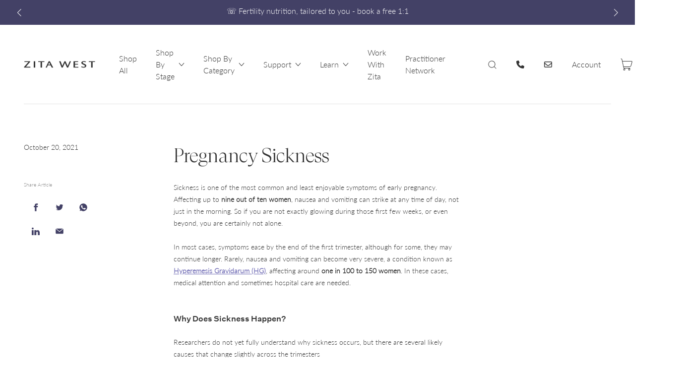

--- FILE ---
content_type: text/html; charset=utf-8
request_url: https://www.zitawest.com/blogs/pregnancy/pregnancy-sickness
body_size: 48548
content:
<!DOCTYPE html>
<html
  lang="en"
  class="template--article"
>
<head>

<script>
  // Google Consent Mode V2 integration script from Consentmo GDPR
  window.isenseRules = {};
  window.isenseRules.gcm = {
      gcmVersion: 2,
      integrationVersion: 2,
      initialState: 7,
      customChanges: false,
      consentUpdated: false,
      adsDataRedaction: true,
      urlPassthrough: false,
      storage: { ad_personalization: "granted", ad_storage: "granted", ad_user_data: "granted", analytics_storage: "granted", functionality_storage: "granted", personalization_storage: "granted", security_storage: "granted", wait_for_update: 500 }
  };
  window.isenseRules.initializeGcm = function (rules) {
    let initialState = rules.initialState;
    let analyticsBlocked = initialState === 0 || initialState === 3 || initialState === 6 || initialState === 7;
    let marketingBlocked = initialState === 0 || initialState === 2 || initialState === 5 || initialState === 7;
    let functionalityBlocked = initialState === 4 || initialState === 5 || initialState === 6 || initialState === 7;

    let gdprCache = localStorage.getItem('gdprCache') ? JSON.parse(localStorage.getItem('gdprCache')) : null;
    if (gdprCache && typeof gdprCache.updatedPreferences !== "undefined") {
      let updatedPreferences = gdprCache && typeof gdprCache.updatedPreferences !== "undefined" ? gdprCache.updatedPreferences : null;
      analyticsBlocked = parseInt(updatedPreferences.indexOf('analytics')) > -1;
      marketingBlocked = parseInt(updatedPreferences.indexOf('marketing')) > -1;
      functionalityBlocked = parseInt(updatedPreferences.indexOf('functionality')) > -1;

      rules.consentUpdated = true;
    }
    
    isenseRules.gcm = {
      ...rules,
      storage: {
        ad_personalization: marketingBlocked ? "denied" : "granted",
        ad_storage: marketingBlocked ? "denied" : "granted",
        ad_user_data: marketingBlocked ? "denied" : "granted",
        analytics_storage: analyticsBlocked ? "denied" : "granted",
        functionality_storage: functionalityBlocked ? "denied" : "granted",
        personalization_storage: functionalityBlocked ? "denied" : "granted",
        security_storage: "granted",
        wait_for_update: 500
      },
    };
  }

  // Google Consent Mode - initialization start
  window.isenseRules.initializeGcm({
    ...window.isenseRules.gcm,
    adsDataRedaction: true,
    urlPassthrough: false,
    initialState: 1
  });

  /*
  * initialState acceptable values:
  * 0 - Set both ad_storage and analytics_storage to denied
  * 1 - Set all categories to granted
  * 2 - Set only ad_storage to denied
  * 3 - Set only analytics_storage to denied
  * 4 - Set only functionality_storage to denied
  * 5 - Set both ad_storage and functionality_storage to denied
  * 6 - Set both analytics_storage and functionality_storage to denied
  * 7 - Set all categories to denied
  */

  window.dataLayer = window.dataLayer || [];
  function gtag() { window.dataLayer.push(arguments); }
  gtag("consent", "default", isenseRules.gcm.storage);
  isenseRules.gcm.adsDataRedaction && gtag("set", "ads_data_redaction", isenseRules.gcm.adsDataRedaction);
  isenseRules.gcm.urlPassthrough && gtag("set", "url_passthrough", isenseRules.gcm.urlPassthrough);
</script>

<link rel='preconnect dns-prefetch' href='https://triplewhale-pixel.web.app/' crossorigin />
<link rel='preconnect dns-prefetch' href='https://api.config-security.com/' crossorigin />
<script>
/* >> TriplePixel :: start*/
~function(W,H,A,L,E,_,B,N){function O(U,T,H,R){void 0===R&&(R=!1),H=new XMLHttpRequest,H.open("GET",U,!0),H.send(null),H.onreadystatechange=function(){4===H.readyState&&200===H.status?(R=H.responseText,U.includes(".txt")?eval(R):N[B]=R):(299<H.status||H.status<200)&&T&&!R&&(R=!0,O(U,T-1))}}if(N=window,!N[H+"sn"]){N[H+"sn"]=1;try{A.setItem(H,1+(0|A.getItem(H)||0)),(E=JSON.parse(A.getItem(H+"U")||"[]")).push(location.href),A.setItem(H+"U",JSON.stringify(E))}catch(e){}A.getItem('"!nC`')||(A=N,A[H]||(L=function(){return Date.now().toString(36)+"_"+Math.random().toString(36)},E=A[H]=function(t,e){return W=L(),(E._q=E._q||[]).push([W,t,e]),W},E.ch=W,B="configSecurityConfModel",N[B]=1,O("//conf.config-security.com/model",0),O("//triplewhale-pixel.web.app/triplefw.txt?",5)))}}("K","TriplePixel",localStorage);
/* << TriplePixel :: end*/
</script>
  <meta name="facebook-domain-verification" content="hwnbjq45i8did3fbxopo1x4ecw7bks"  data-c="rechargecdn.com\/rechargecdn.com/" />
  <title>
    Pregnancy Sickness | Zita West
  </title>

 
  <!-- Microsoft Clarity - Official -->
  <script type="text/javascript">
    (function(c,l,a,r,i,t,y){
        c[a]=c[a]||function(){(c[a].q=c[a].q||[]).push(arguments)};
        t=l.createElement(r);t.async=1;t.src="https://www.clarity.ms/tag/"+i;
        y=l.getElementsByTagName(r)[0];y.parentNode.insertBefore(t,y);
    })(window, document, "clarity", "script", "jxnkv7clwo");
</script>
<!-- Microsoft Clarity - Official -->
  <meta charset="utf-8" />

<meta
  name="description"
  content="Morning sickness is the most common pregnancy symptom, affecting 9/10 women. This leads to less nutrients in the body and has a knock-on impact on baby."
/>

<meta
  name="viewport"
  content="width=device-width,initial-scale=1,shrink-to-fit=no,viewport-fit=cover"
/>

<!-- OG META --><meta property="og:site_name" content="Zita West">
<meta property="og:url" content="https://www.zitawest.com/blogs/pregnancy/pregnancy-sickness">
<meta property="og:title" content="Pregnancy Sickness">
<meta property="og:type" content="article">
<meta property="og:description" content="Sickness is one of the most common and least enjoyable symptoms of early pregnancy. Affecting up to nine out of ten women, nausea and vomiting can strike at any time of day, not just in the morning. So if you are not exactly glowing during those first few weeks, or even beyond, you are certainly not alone.
In most cases, symptoms ease by the end of the first trimester, although for some, they may continue longer. Rarely, nausea and vomiting can become very severe, a condition known as Hyperemesis Gravidarum (HG), affecting around one in 100 to 150 women. In these cases, medical attention and sometimes hospital care are needed.
Why Does Sickness Happen?
Researchers do not yet fully understand why sickness occurs, but there are several likely causes that change slightly across the trimesters
First Trimester (Weeks 1 to 13): Hormone Surge
In early pregnancy, levels of human chorionic gonadotropin (hCG) and oestrogen rise rapidly to support the developing embryo. These hormonal changes are thought to trigger the nausea response.At the same time, your sense of smell becomes heightened and your stomach may empty more slowly, both of which can make certain foods or smells suddenly unbearable
Second Trimester (Weeks 14 to 27): Digestive Adjustments
By this stage, hCG levels usually stabilise, and many women find nausea begins to fade. However, some may still experience queasiness due to progesterone, a hormone that relaxes smooth muscles, including those in the digestive tract. This can lead to heartburn, slower digestion and occasional nausea
Third Trimester (Weeks 28 to 40): Physical Pressure
If nausea returns later in pregnancy, it is often due to the growing uterus pressing on the stomach, causing discomfort or reflux after meals. Eating smaller, more frequent meals can help reduce this pressure and prevent sickness from returning
Coping Tips for Nausea
A few small adjustments can make a big difference


Eat little and often. An empty stomach can worsen nausea, so try small snacks every two to three hours

Keep plain foods handy. Dry toast, crackers or plain rice are gentle on your stomach

Stay hydrated. Sip water or herbal teas throughout the day. Ice chips or diluted fruit juice can also help

Rest when you can. Fatigue can intensify nausea, so prioritise rest and gentle activity

Try ginger or vitamin B6. Both have been shown to help ease mild nausea in pregnancy

Why Supplementation Matters When You Are Feeling Sick
When you are frequently sick or unable to tolerate a balanced diet, your nutrient intake may fall short, even if you are eating whenever you can. Vitamins and minerals such as folate, iron, vitamin D and choline are particularly crucial during pregnancy for both your health and your baby’s development


Folate (Folic Acid) is essential in early pregnancy for preventing neural tube defects and supporting healthy cell growth

Choline supports your baby’s brain and spinal cord development and complements folate in building healthy cells

Omega-3 DHA plays a key role in your baby’s brain, eye and nervous system development

Iron and B Vitamins help prevent fatigue and support the increased blood production your body needs

That is why taking a carefully formulated prenatal supplement can be so helpful as it helps cover any nutritional gaps, especially when food is hard to keep down.
Recommended Supplements by Trimester
We have created specially developed multivitamin and mineral supplements tailored to the specific needs of each stage of pregnancy
First Trimester: Vital Essence 1 provides support in early development with folate, B vitamins and gentle iron
Second Trimester: Vital Essence 2 maintains your energy levels and supports continued growth and nutrient transfer
Third Trimester: Vital Essence 3 supports you through the final weeks with calcium, magnesium and key nutrients for late-stage development
Morning sickness may be unpleasant, but it is often a reassuring sign that your body is adapting to support new life. By nourishing yourself gently, staying hydrated and supplementing wisely, you can help your body and your baby get exactly what they need through every trimester
If you are in need of a natural pick-me-up, try our Green Energiser Recipe, a refreshing way to boost your energy and top up on vital nutrients"><meta property="og:image" content="http://www.zitawest.com/cdn/shop/articles/ignacio-campo-FKOjXAbJWlw-unsplash_d8ea9cfb-8291-401c-9869-6c2292860904_1200x1200.jpg?v=1761128399">
<meta property="og:image:secure_url" content="https://www.zitawest.com/cdn/shop/articles/ignacio-campo-FKOjXAbJWlw-unsplash_d8ea9cfb-8291-401c-9869-6c2292860904_1200x1200.jpg?v=1761128399">
<meta name="twitter:card" content="summary_large_image">
<meta name="twitter:title" content="Pregnancy Sickness">
<meta name="twitter:description" content="Sickness is one of the most common and least enjoyable symptoms of early pregnancy. Affecting up to nine out of ten women, nausea and vomiting can strike at any time of day, not just in the morning. So if you are not exactly glowing during those first few weeks, or even beyond, you are certainly not alone.
In most cases, symptoms ease by the end of the first trimester, although for some, they may continue longer. Rarely, nausea and vomiting can become very severe, a condition known as Hyperemesis Gravidarum (HG), affecting around one in 100 to 150 women. In these cases, medical attention and sometimes hospital care are needed.
Why Does Sickness Happen?
Researchers do not yet fully understand why sickness occurs, but there are several likely causes that change slightly across the trimesters
First Trimester (Weeks 1 to 13): Hormone Surge
In early pregnancy, levels of human chorionic gonadotropin (hCG) and oestrogen rise rapidly to support the developing embryo. These hormonal changes are thought to trigger the nausea response.At the same time, your sense of smell becomes heightened and your stomach may empty more slowly, both of which can make certain foods or smells suddenly unbearable
Second Trimester (Weeks 14 to 27): Digestive Adjustments
By this stage, hCG levels usually stabilise, and many women find nausea begins to fade. However, some may still experience queasiness due to progesterone, a hormone that relaxes smooth muscles, including those in the digestive tract. This can lead to heartburn, slower digestion and occasional nausea
Third Trimester (Weeks 28 to 40): Physical Pressure
If nausea returns later in pregnancy, it is often due to the growing uterus pressing on the stomach, causing discomfort or reflux after meals. Eating smaller, more frequent meals can help reduce this pressure and prevent sickness from returning
Coping Tips for Nausea
A few small adjustments can make a big difference


Eat little and often. An empty stomach can worsen nausea, so try small snacks every two to three hours

Keep plain foods handy. Dry toast, crackers or plain rice are gentle on your stomach

Stay hydrated. Sip water or herbal teas throughout the day. Ice chips or diluted fruit juice can also help

Rest when you can. Fatigue can intensify nausea, so prioritise rest and gentle activity

Try ginger or vitamin B6. Both have been shown to help ease mild nausea in pregnancy

Why Supplementation Matters When You Are Feeling Sick
When you are frequently sick or unable to tolerate a balanced diet, your nutrient intake may fall short, even if you are eating whenever you can. Vitamins and minerals such as folate, iron, vitamin D and choline are particularly crucial during pregnancy for both your health and your baby’s development


Folate (Folic Acid) is essential in early pregnancy for preventing neural tube defects and supporting healthy cell growth

Choline supports your baby’s brain and spinal cord development and complements folate in building healthy cells

Omega-3 DHA plays a key role in your baby’s brain, eye and nervous system development

Iron and B Vitamins help prevent fatigue and support the increased blood production your body needs

That is why taking a carefully formulated prenatal supplement can be so helpful as it helps cover any nutritional gaps, especially when food is hard to keep down.
Recommended Supplements by Trimester
We have created specially developed multivitamin and mineral supplements tailored to the specific needs of each stage of pregnancy
First Trimester: Vital Essence 1 provides support in early development with folate, B vitamins and gentle iron
Second Trimester: Vital Essence 2 maintains your energy levels and supports continued growth and nutrient transfer
Third Trimester: Vital Essence 3 supports you through the final weeks with calcium, magnesium and key nutrients for late-stage development
Morning sickness may be unpleasant, but it is often a reassuring sign that your body is adapting to support new life. By nourishing yourself gently, staying hydrated and supplementing wisely, you can help your body and your baby get exactly what they need through every trimester
If you are in need of a natural pick-me-up, try our Green Energiser Recipe, a refreshing way to boost your energy and top up on vital nutrients">
  



<link
  rel="canonical"
  href="https://www.zitawest.com/blogs/pregnancy/pregnancy-sickness"
/>

<link
  rel="shortcut icon"
  href="//www.zitawest.com/cdn/shop/t/22/assets/favicon.png?v=103931906941095820761766129185"
  type="image/png"
/>

<link
  href="//www.zitawest.com/cdn/shop/t/22/assets/main.min.css?v=109483487378780205941766129203"
  rel="stylesheet"
/>

  



<style>
  @font-face {
    font-family: 'Lato';
    src: url('//www.zitawest.com/cdn/shop/t/22/assets/Lato-Light.woff2?v=34930621460335101551766129190') format('woff2'),
         url('//www.zitawest.com/cdn/shop/t/22/assets/Lato-Light.ttf?v=5066485640924156781766129189') format('truetype');
    font-weight: 300;
    font-style: normal;
    font-display: swap;
  }

  @font-face {
    font-family: 'Lato';
    src: url('//www.zitawest.com/cdn/shop/t/22/assets/Lato-Regular.woff2?v=31962938923558047281766129197') format('woff2'),
         url('//www.zitawest.com/cdn/shop/t/22/assets/Lato-Regular.ttf?v=24310207010811346461766129195') format('truetype');
    font-weight: 400;
    font-style: normal;
    font-display: swap;
  }

  @font-face {
    font-family: 'Lato';
    src: url('//www.zitawest.com/cdn/shop/t/22/assets/Lato-LightItalic.woff2?v=172268742257793642241766129194') format('woff2'),
         url('//www.zitawest.com/cdn/shop/t/22/assets/Lato-LightItalic.ttf?v=73914892032380775341766129192') format('truetype');
    font-weight: 300;
    font-style: italic;
    font-display: swap;
  }

  :root {
    --container-width: 128.0rem;

    --header-height: 11.2rem;
    --header-height-mobile: 7.2rem;

    --svg-tick: url('data:image/svg+xml;charset=utf8,%3Csvg%20class=%22%22%20style=%22fill:%20%23353535;%22%20viewBox=%220%200%2014%2014%22%20width=%2214%22%20height=%2214%22%20xmlns=%22http://www.w3.org/2000/svg%22%3E%3Cpath%20d=%22M1.604%209.146a.5.5%200%2000-.708.707l3.25%203.25a.5.5%200%2000.76-.062l8.25-11.5a.5.5%200%2010-.812-.583L4.437%2011.98%201.604%209.146z%22/%3E%3C/svg%3E');
  }
</style>

  
  <!-- Swiper CSS -->
  <link
  rel="stylesheet"
  href="https://cdn.jsdelivr.net/npm/swiper@8/swiper-bundle.min.css"
/>

  <script>window.nfecShopVersion = '1769490666';window.nfecJsVersion = '449674';window.nfecCVersion = 73052</script><script>window.performance && window.performance.mark && window.performance.mark('shopify.content_for_header.start');</script><meta name="facebook-domain-verification" content="ebqhxivrxut4t4sqozrpg6218ms1wz">
<meta name="google-site-verification" content="fwpUDGP3pILLGhdAjJHuL-QfbcHe9lxGVkpFKwdYb3o">
<meta name="facebook-domain-verification" content="ebqhxivrxut4t4sqozrpg6218ms1wz">
<meta name="facebook-domain-verification" content="hwnbjq45i8did3fbxopo1x4ecw7bks">
<meta id="shopify-digital-wallet" name="shopify-digital-wallet" content="/58842644678/digital_wallets/dialog">
<meta name="shopify-checkout-api-token" content="80887deb3ff54c94f0507165945d5b82">
<meta id="in-context-paypal-metadata" data-shop-id="58842644678" data-venmo-supported="false" data-environment="production" data-locale="en_US" data-paypal-v4="true" data-currency="GBP">
<link rel="alternate" type="application/atom+xml" title="Feed" href="/blogs/pregnancy.atom" />
<script async="async" src="/checkouts/internal/preloads.js?locale=en-GB"></script>
<link rel="preconnect" href="https://shop.app" crossorigin="anonymous">
<script async="async" src="https://shop.app/checkouts/internal/preloads.js?locale=en-GB&shop_id=58842644678" crossorigin="anonymous"></script>
<script id="apple-pay-shop-capabilities" type="application/json">{"shopId":58842644678,"countryCode":"GB","currencyCode":"GBP","merchantCapabilities":["supports3DS"],"merchantId":"gid:\/\/shopify\/Shop\/58842644678","merchantName":"Zita West","requiredBillingContactFields":["postalAddress","email"],"requiredShippingContactFields":["postalAddress","email"],"shippingType":"shipping","supportedNetworks":["visa","maestro","masterCard","amex","discover","elo"],"total":{"type":"pending","label":"Zita West","amount":"1.00"},"shopifyPaymentsEnabled":true,"supportsSubscriptions":true}</script>
<script id="shopify-features" type="application/json">{"accessToken":"80887deb3ff54c94f0507165945d5b82","betas":["rich-media-storefront-analytics"],"domain":"www.zitawest.com","predictiveSearch":true,"shopId":58842644678,"locale":"en"}</script>
<script>var Shopify = Shopify || {};
Shopify.shop = "zita-west.myshopify.com";
Shopify.locale = "en";
Shopify.currency = {"active":"GBP","rate":"1.0"};
Shopify.country = "GB";
Shopify.theme = {"name":"Zita West Makeover | 2025 | January Site Updates","id":181295448443,"schema_name":"Zita West 2021","schema_version":"1.0.0","theme_store_id":null,"role":"main"};
Shopify.theme.handle = "null";
Shopify.theme.style = {"id":null,"handle":null};
Shopify.cdnHost = "www.zitawest.com/cdn";
Shopify.routes = Shopify.routes || {};
Shopify.routes.root = "/";</script>
<script type="module">!function(o){(o.Shopify=o.Shopify||{}).modules=!0}(window);</script>
<script>!function(o){function n(){var o=[];function n(){o.push(Array.prototype.slice.apply(arguments))}return n.q=o,n}var t=o.Shopify=o.Shopify||{};t.loadFeatures=n(),t.autoloadFeatures=n()}(window);</script>
<script>
  window.ShopifyPay = window.ShopifyPay || {};
  window.ShopifyPay.apiHost = "shop.app\/pay";
  window.ShopifyPay.redirectState = null;
</script>
<script id="shop-js-analytics" type="application/json">{"pageType":"article"}</script>
<script defer="defer" async type="module" src="//www.zitawest.com/cdn/shopifycloud/shop-js/modules/v2/client.init-shop-cart-sync_WVOgQShq.en.esm.js"></script>
<script defer="defer" async type="module" src="//www.zitawest.com/cdn/shopifycloud/shop-js/modules/v2/chunk.common_C_13GLB1.esm.js"></script>
<script defer="defer" async type="module" src="//www.zitawest.com/cdn/shopifycloud/shop-js/modules/v2/chunk.modal_CLfMGd0m.esm.js"></script>
<script type="module">
  await import("//www.zitawest.com/cdn/shopifycloud/shop-js/modules/v2/client.init-shop-cart-sync_WVOgQShq.en.esm.js");
await import("//www.zitawest.com/cdn/shopifycloud/shop-js/modules/v2/chunk.common_C_13GLB1.esm.js");
await import("//www.zitawest.com/cdn/shopifycloud/shop-js/modules/v2/chunk.modal_CLfMGd0m.esm.js");

  window.Shopify.SignInWithShop?.initShopCartSync?.({"fedCMEnabled":true,"windoidEnabled":true});

</script>
<script>
  window.Shopify = window.Shopify || {};
  if (!window.Shopify.featureAssets) window.Shopify.featureAssets = {};
  window.Shopify.featureAssets['shop-js'] = {"shop-cart-sync":["modules/v2/client.shop-cart-sync_DuR37GeY.en.esm.js","modules/v2/chunk.common_C_13GLB1.esm.js","modules/v2/chunk.modal_CLfMGd0m.esm.js"],"init-fed-cm":["modules/v2/client.init-fed-cm_BucUoe6W.en.esm.js","modules/v2/chunk.common_C_13GLB1.esm.js","modules/v2/chunk.modal_CLfMGd0m.esm.js"],"shop-toast-manager":["modules/v2/client.shop-toast-manager_B0JfrpKj.en.esm.js","modules/v2/chunk.common_C_13GLB1.esm.js","modules/v2/chunk.modal_CLfMGd0m.esm.js"],"init-shop-cart-sync":["modules/v2/client.init-shop-cart-sync_WVOgQShq.en.esm.js","modules/v2/chunk.common_C_13GLB1.esm.js","modules/v2/chunk.modal_CLfMGd0m.esm.js"],"shop-button":["modules/v2/client.shop-button_B_U3bv27.en.esm.js","modules/v2/chunk.common_C_13GLB1.esm.js","modules/v2/chunk.modal_CLfMGd0m.esm.js"],"init-windoid":["modules/v2/client.init-windoid_DuP9q_di.en.esm.js","modules/v2/chunk.common_C_13GLB1.esm.js","modules/v2/chunk.modal_CLfMGd0m.esm.js"],"shop-cash-offers":["modules/v2/client.shop-cash-offers_BmULhtno.en.esm.js","modules/v2/chunk.common_C_13GLB1.esm.js","modules/v2/chunk.modal_CLfMGd0m.esm.js"],"pay-button":["modules/v2/client.pay-button_CrPSEbOK.en.esm.js","modules/v2/chunk.common_C_13GLB1.esm.js","modules/v2/chunk.modal_CLfMGd0m.esm.js"],"init-customer-accounts":["modules/v2/client.init-customer-accounts_jNk9cPYQ.en.esm.js","modules/v2/client.shop-login-button_DJ5ldayH.en.esm.js","modules/v2/chunk.common_C_13GLB1.esm.js","modules/v2/chunk.modal_CLfMGd0m.esm.js"],"avatar":["modules/v2/client.avatar_BTnouDA3.en.esm.js"],"checkout-modal":["modules/v2/client.checkout-modal_pBPyh9w8.en.esm.js","modules/v2/chunk.common_C_13GLB1.esm.js","modules/v2/chunk.modal_CLfMGd0m.esm.js"],"init-shop-for-new-customer-accounts":["modules/v2/client.init-shop-for-new-customer-accounts_BUoCy7a5.en.esm.js","modules/v2/client.shop-login-button_DJ5ldayH.en.esm.js","modules/v2/chunk.common_C_13GLB1.esm.js","modules/v2/chunk.modal_CLfMGd0m.esm.js"],"init-customer-accounts-sign-up":["modules/v2/client.init-customer-accounts-sign-up_CnczCz9H.en.esm.js","modules/v2/client.shop-login-button_DJ5ldayH.en.esm.js","modules/v2/chunk.common_C_13GLB1.esm.js","modules/v2/chunk.modal_CLfMGd0m.esm.js"],"init-shop-email-lookup-coordinator":["modules/v2/client.init-shop-email-lookup-coordinator_CzjY5t9o.en.esm.js","modules/v2/chunk.common_C_13GLB1.esm.js","modules/v2/chunk.modal_CLfMGd0m.esm.js"],"shop-follow-button":["modules/v2/client.shop-follow-button_CsYC63q7.en.esm.js","modules/v2/chunk.common_C_13GLB1.esm.js","modules/v2/chunk.modal_CLfMGd0m.esm.js"],"shop-login-button":["modules/v2/client.shop-login-button_DJ5ldayH.en.esm.js","modules/v2/chunk.common_C_13GLB1.esm.js","modules/v2/chunk.modal_CLfMGd0m.esm.js"],"shop-login":["modules/v2/client.shop-login_B9ccPdmx.en.esm.js","modules/v2/chunk.common_C_13GLB1.esm.js","modules/v2/chunk.modal_CLfMGd0m.esm.js"],"lead-capture":["modules/v2/client.lead-capture_D0K_KgYb.en.esm.js","modules/v2/chunk.common_C_13GLB1.esm.js","modules/v2/chunk.modal_CLfMGd0m.esm.js"],"payment-terms":["modules/v2/client.payment-terms_BWmiNN46.en.esm.js","modules/v2/chunk.common_C_13GLB1.esm.js","modules/v2/chunk.modal_CLfMGd0m.esm.js"]};
</script>
<script>(function() {
  var isLoaded = false;
  function asyncLoad() {
    if (isLoaded) return;
    isLoaded = true;
    var urls = ["https:\/\/ecommplugins-scripts.trustpilot.com\/v2.1\/js\/header.min.js?settings=eyJrZXkiOiJHQ0VIVFdudVFtVGJIa0J0IiwicyI6InNrdSJ9\u0026v=2.5\u0026shop=zita-west.myshopify.com","https:\/\/ecommplugins-trustboxsettings.trustpilot.com\/zita-west.myshopify.com.js?settings=1685449034531\u0026shop=zita-west.myshopify.com","https:\/\/static.rechargecdn.com\/assets\/js\/widget.min.js?shop=zita-west.myshopify.com","https:\/\/gdprcdn.b-cdn.net\/js\/gdpr_cookie_consent.min.js?shop=zita-west.myshopify.com","https:\/\/widget.trustpilot.com\/bootstrap\/v5\/tp.widget.sync.bootstrap.min.js?shop=zita-west.myshopify.com","https:\/\/d5zu2f4xvqanl.cloudfront.net\/42\/fe\/loader_2.js?shop=zita-west.myshopify.com","https:\/\/because-scripts.s3.us-east-2.amazonaws.com\/prod\/because-widget\/widget.js?shop=zita-west.myshopify.com","https:\/\/pmslider.netlify.app\/preview.js?v=2\u0026shop=zita-west.myshopify.com","https:\/\/cdn.nfcube.com\/instafeed-48f727838f945e149c6f1fff49b90c9c.js?shop=zita-west.myshopify.com"];
    for (var i = 0; i < urls.length; i++) {
      var s = document.createElement('script');
      s.type = 'text/javascript';
      s.async = true;
      s.src = urls[i];
      var x = document.getElementsByTagName('script')[0];
      x.parentNode.insertBefore(s, x);
    }
  };
  if(window.attachEvent) {
    window.attachEvent('onload', asyncLoad);
  } else {
    window.addEventListener('load', asyncLoad, false);
  }
})();</script>
<script id="__st">var __st={"a":58842644678,"offset":0,"reqid":"b279d6c3-626c-47fa-b9d8-b3c01672b745-1769574879","pageurl":"www.zitawest.com\/blogs\/pregnancy\/pregnancy-sickness","s":"articles-557109903558","u":"fde19234eac1","p":"article","rtyp":"article","rid":557109903558};</script>
<script>window.ShopifyPaypalV4VisibilityTracking = true;</script>
<script id="captcha-bootstrap">!function(){'use strict';const t='contact',e='account',n='new_comment',o=[[t,t],['blogs',n],['comments',n],[t,'customer']],c=[[e,'customer_login'],[e,'guest_login'],[e,'recover_customer_password'],[e,'create_customer']],r=t=>t.map((([t,e])=>`form[action*='/${t}']:not([data-nocaptcha='true']) input[name='form_type'][value='${e}']`)).join(','),a=t=>()=>t?[...document.querySelectorAll(t)].map((t=>t.form)):[];function s(){const t=[...o],e=r(t);return a(e)}const i='password',u='form_key',d=['recaptcha-v3-token','g-recaptcha-response','h-captcha-response',i],f=()=>{try{return window.sessionStorage}catch{return}},m='__shopify_v',_=t=>t.elements[u];function p(t,e,n=!1){try{const o=window.sessionStorage,c=JSON.parse(o.getItem(e)),{data:r}=function(t){const{data:e,action:n}=t;return t[m]||n?{data:e,action:n}:{data:t,action:n}}(c);for(const[e,n]of Object.entries(r))t.elements[e]&&(t.elements[e].value=n);n&&o.removeItem(e)}catch(o){console.error('form repopulation failed',{error:o})}}const l='form_type',E='cptcha';function T(t){t.dataset[E]=!0}const w=window,h=w.document,L='Shopify',v='ce_forms',y='captcha';let A=!1;((t,e)=>{const n=(g='f06e6c50-85a8-45c8-87d0-21a2b65856fe',I='https://cdn.shopify.com/shopifycloud/storefront-forms-hcaptcha/ce_storefront_forms_captcha_hcaptcha.v1.5.2.iife.js',D={infoText:'Protected by hCaptcha',privacyText:'Privacy',termsText:'Terms'},(t,e,n)=>{const o=w[L][v],c=o.bindForm;if(c)return c(t,g,e,D).then(n);var r;o.q.push([[t,g,e,D],n]),r=I,A||(h.body.append(Object.assign(h.createElement('script'),{id:'captcha-provider',async:!0,src:r})),A=!0)});var g,I,D;w[L]=w[L]||{},w[L][v]=w[L][v]||{},w[L][v].q=[],w[L][y]=w[L][y]||{},w[L][y].protect=function(t,e){n(t,void 0,e),T(t)},Object.freeze(w[L][y]),function(t,e,n,w,h,L){const[v,y,A,g]=function(t,e,n){const i=e?o:[],u=t?c:[],d=[...i,...u],f=r(d),m=r(i),_=r(d.filter((([t,e])=>n.includes(e))));return[a(f),a(m),a(_),s()]}(w,h,L),I=t=>{const e=t.target;return e instanceof HTMLFormElement?e:e&&e.form},D=t=>v().includes(t);t.addEventListener('submit',(t=>{const e=I(t);if(!e)return;const n=D(e)&&!e.dataset.hcaptchaBound&&!e.dataset.recaptchaBound,o=_(e),c=g().includes(e)&&(!o||!o.value);(n||c)&&t.preventDefault(),c&&!n&&(function(t){try{if(!f())return;!function(t){const e=f();if(!e)return;const n=_(t);if(!n)return;const o=n.value;o&&e.removeItem(o)}(t);const e=Array.from(Array(32),(()=>Math.random().toString(36)[2])).join('');!function(t,e){_(t)||t.append(Object.assign(document.createElement('input'),{type:'hidden',name:u})),t.elements[u].value=e}(t,e),function(t,e){const n=f();if(!n)return;const o=[...t.querySelectorAll(`input[type='${i}']`)].map((({name:t})=>t)),c=[...d,...o],r={};for(const[a,s]of new FormData(t).entries())c.includes(a)||(r[a]=s);n.setItem(e,JSON.stringify({[m]:1,action:t.action,data:r}))}(t,e)}catch(e){console.error('failed to persist form',e)}}(e),e.submit())}));const S=(t,e)=>{t&&!t.dataset[E]&&(n(t,e.some((e=>e===t))),T(t))};for(const o of['focusin','change'])t.addEventListener(o,(t=>{const e=I(t);D(e)&&S(e,y())}));const B=e.get('form_key'),M=e.get(l),P=B&&M;t.addEventListener('DOMContentLoaded',(()=>{const t=y();if(P)for(const e of t)e.elements[l].value===M&&p(e,B);[...new Set([...A(),...v().filter((t=>'true'===t.dataset.shopifyCaptcha))])].forEach((e=>S(e,t)))}))}(h,new URLSearchParams(w.location.search),n,t,e,['guest_login'])})(!0,!0)}();</script>
<script integrity="sha256-4kQ18oKyAcykRKYeNunJcIwy7WH5gtpwJnB7kiuLZ1E=" data-source-attribution="shopify.loadfeatures" defer="defer" src="//www.zitawest.com/cdn/shopifycloud/storefront/assets/storefront/load_feature-a0a9edcb.js" crossorigin="anonymous"></script>
<script crossorigin="anonymous" defer="defer" src="//www.zitawest.com/cdn/shopifycloud/storefront/assets/shopify_pay/storefront-65b4c6d7.js?v=20250812"></script>
<script data-source-attribution="shopify.dynamic_checkout.dynamic.init">var Shopify=Shopify||{};Shopify.PaymentButton=Shopify.PaymentButton||{isStorefrontPortableWallets:!0,init:function(){window.Shopify.PaymentButton.init=function(){};var t=document.createElement("script");t.src="https://www.zitawest.com/cdn/shopifycloud/portable-wallets/latest/portable-wallets.en.js",t.type="module",document.head.appendChild(t)}};
</script>
<script data-source-attribution="shopify.dynamic_checkout.buyer_consent">
  function portableWalletsHideBuyerConsent(e){var t=document.getElementById("shopify-buyer-consent"),n=document.getElementById("shopify-subscription-policy-button");t&&n&&(t.classList.add("hidden"),t.setAttribute("aria-hidden","true"),n.removeEventListener("click",e))}function portableWalletsShowBuyerConsent(e){var t=document.getElementById("shopify-buyer-consent"),n=document.getElementById("shopify-subscription-policy-button");t&&n&&(t.classList.remove("hidden"),t.removeAttribute("aria-hidden"),n.addEventListener("click",e))}window.Shopify?.PaymentButton&&(window.Shopify.PaymentButton.hideBuyerConsent=portableWalletsHideBuyerConsent,window.Shopify.PaymentButton.showBuyerConsent=portableWalletsShowBuyerConsent);
</script>
<script data-source-attribution="shopify.dynamic_checkout.cart.bootstrap">document.addEventListener("DOMContentLoaded",(function(){function t(){return document.querySelector("shopify-accelerated-checkout-cart, shopify-accelerated-checkout")}if(t())Shopify.PaymentButton.init();else{new MutationObserver((function(e,n){t()&&(Shopify.PaymentButton.init(),n.disconnect())})).observe(document.body,{childList:!0,subtree:!0})}}));
</script>
<link id="shopify-accelerated-checkout-styles" rel="stylesheet" media="screen" href="https://www.zitawest.com/cdn/shopifycloud/portable-wallets/latest/accelerated-checkout-backwards-compat.css" crossorigin="anonymous">
<style id="shopify-accelerated-checkout-cart">
        #shopify-buyer-consent {
  margin-top: 1em;
  display: inline-block;
  width: 100%;
}

#shopify-buyer-consent.hidden {
  display: none;
}

#shopify-subscription-policy-button {
  background: none;
  border: none;
  padding: 0;
  text-decoration: underline;
  font-size: inherit;
  cursor: pointer;
}

#shopify-subscription-policy-button::before {
  box-shadow: none;
}

      </style>

<script>window.performance && window.performance.mark && window.performance.mark('shopify.content_for_header.end');</script>
<meta name="google-site-verification" content="fQgqBLYYbuuCs7y5wCfsrV8VUwxY-Kv2s82vyDkIVEA" />
  
<!-- REMOVED 28th June requested by David Hampstead script src="https://global.localizecdn.com/localize.js" defer></script>
<script>!function(a){if(!a.Localize){a.Localize={};for(var e=["translate","untranslate","phrase","initialize","translatePage","setLanguage","getLanguage","getSourceLanguage","detectLanguage","getAvailableLanguages","untranslatePage","bootstrap","prefetch","on","off","hideWidget","showWidget"],t=0;t<e.length;t++)a.Localize[e[t]]=function(){}}}(window);</script>
<script>
  Localize.initialize({
    key: 'bfwMiA8mqxyia',
    rememberLanguage: true,
  });
</script-->
  
<!-- TrustBox script -->
<script type="text/javascript" src="//widget.trustpilot.com/bootstrap/v5/tp.widget.bootstrap.min.js" async></script>
<!-- End TrustBox script -->

<script>
    
    
    
    
    var gsf_conversion_data = {page_type : '', event : '', data : {shop_currency : "GBP"}};
    
</script>
<!-- Microsoft Ads script -->
<script>(function(w,d,t,r,u){var f,n,i;w[u]=w[u]||[],f=function(){var o={ti:"343042304", enableAutoSpaTracking: true};o.q=w[u],w[u]=new UET(o),w[u].push("pageLoad")},n=d.createElement(t),n.src=r,n.async=1,n.onload=n.onreadystatechange=function(){var s=this.readyState;s&&s!=="loaded"&&s!=="complete"||(f(),n.onload=n.onreadystatechange=null)},i=d.getElementsByTagName(t)[0],i.parentNode.insertBefore(n,i)})(window,document,"script","//bat.bing.com/bat.js","uetq");</script>
<!-- Microsoft Ads script End -->
<!-- Universal Event Tracking blocking script from GDPR/CCPA Compliance + Cookie Management App -->
<script id="gdpr-uet-blocking-script">
  let isUETExecuted = false;
  function executeUET() {
    if(!isUETExecuted) {
        // The content of Universal Event Tracking script goes here
(function(w,d,t,r,u){var f,n,i;w[u]=w[u]||[],f=function(){var o={ti:"343042304", enableAutoSpaTracking: true};o.q=w[u],w[u]=new UET(o),w[u].push("pageLoad")},n=d.createElement(t),n.src=r,n.async=1,n.onload=n.onreadystatechange=function(){var s=this.readyState;s&&s!=="loaded"&&s!=="complete"||(f(),n.onload=n.onreadystatechange=null)},i=d.getElementsByTagName(t)[0],i.parentNode.insertBefore(n,i)})(window,document,"script","//bat.bing.com/bat.js","uetq");
        isUETExecuted = true;
    }
  }
  function checkConsentForUET(adittionalChecks = 0) {  
    let cpdCookie=(document.cookie.match(/^(?:.*;)?\s*cookieconsent_preferences_disabled(\s*=\s*([^;]+)?)(?:.*)?$/)||[,null])[1];
    if(cpdCookie != null) {
      if(parseInt(cpdCookie.indexOf('marketing')) === -1) {
        executeUET();
      }
    } else {
      let gdprCache = localStorage.getItem('gdprCache') ? JSON.parse(localStorage.getItem('gdprCache')) : null;
      let gdprCacheConsentSettings = gdprCache && gdprCache.getCookieConsentSettings ? JSON.parse(gdprCache.getCookieConsentSettings) : null;
      let gdprCacheCountryDetection = gdprCache && gdprCache.countryDetection ? JSON.parse(gdprCache.countryDetection) : null;
      let ccsCookie = (document.cookie.match(/^(?:.*;)?\s*cookieconsent_status\s*=\s*([^;]+)(?:.*)?$/)||[,null])[1];
      if((gdprCacheConsentSettings || (gdprCacheCountryDetection && gdprCacheCountryDetection.disable === '1')) && !ccsCookie) {
        if((gdprCacheConsentSettings && gdprCacheConsentSettings.status === 'disabled') || gdprCacheCountryDetection.disable === '1'){
          executeUET();
        } else {
          let initPreferences = parseInt(gdprCacheConsentSettings.checkboxes_behavior);
          if(initPreferences === 1 || initPreferences === 3 || initPreferences === 4 || initPreferences === 6) {
            executeUET();
          }
        }
      } else {
        if (adittionalChecks > 0) {
          setTimeout(function() {
            checkConsentForUET(adittionalChecks - 1);
          }, 1000);
        } else {
          executeUET();
        }
      }
    }
  }

  checkConsentForUET(3);

  window.addEventListener('click', function (e) {
    if(e.target && (e.target.className == 'cc-btn cc-btn-accept-all' || e.target.className == 'cc-btn cc-allow' || e.target.className == 'cc-btn cc-btn-accept-selected' || e.target.className == 'cc-btn cc-dismiss')) {
      checkConsentForUET();
    }
  });
</script>
  
    <link rel="stylesheet" href="https://cdnjs.cloudflare.com/ajax/libs/font-awesome/6.4.2/css/all.min.css">

  <!-- bxslider code -->

    <script src="https://cdnjs.cloudflare.com/ajax/libs/jquery/3.4.1/jquery.min.js"></script>
  
  <link rel="stylesheet" href="https://cdn.jsdelivr.net/bxslider/4.2.12/jquery.bxslider.css">
    <script src="https://cdn.jsdelivr.net/bxslider/4.2.12/jquery.bxslider.min.js"></script>

<!-- Override locale selector css -->
<style>
  @media (max-width:500px) {
    .locale-selectors__content form {
      display: block !important;
      max-width: 75% !important;
      position: relative !important;
      left: 10px !important;
    }
  }
</style>


  
<!-- BEGIN app block: shopify://apps/consentmo-gdpr/blocks/gdpr_cookie_consent/4fbe573f-a377-4fea-9801-3ee0858cae41 -->


<!-- END app block --><!-- BEGIN app block: shopify://apps/elevar-conversion-tracking/blocks/dataLayerEmbed/bc30ab68-b15c-4311-811f-8ef485877ad6 -->



<script type="module" dynamic>
  const configUrl = "/a/elevar/static/configs/b835a8e95cc72e3d93a86dd46da147bbb7aa4d0b/config.js";
  const config = (await import(configUrl)).default;
  const scriptUrl = config.script_src_app_theme_embed;

  if (scriptUrl) {
    const { handler } = await import(scriptUrl);

    await handler(
      config,
      {
        cartData: {
  marketId: "22577350",
  attributes:{},
  cartTotal: "0.0",
  currencyCode:"GBP",
  items: []
}
,
        user: {cartTotal: "0.0",
    currencyCode:"GBP",customer: {},
}
,
        isOnCartPage:false,
        collectionView:null,
        searchResultsView:null,
        productView:null,
        checkoutComplete: null
      }
    );
  }
</script>


<!-- END app block --><!-- BEGIN app block: shopify://apps/judge-me-reviews/blocks/judgeme_core/61ccd3b1-a9f2-4160-9fe9-4fec8413e5d8 --><!-- Start of Judge.me Core -->






<link rel="dns-prefetch" href="https://cdnwidget.judge.me">
<link rel="dns-prefetch" href="https://cdn.judge.me">
<link rel="dns-prefetch" href="https://cdn1.judge.me">
<link rel="dns-prefetch" href="https://api.judge.me">

<script data-cfasync='false' class='jdgm-settings-script'>window.jdgmSettings={"pagination":5,"disable_web_reviews":false,"badge_no_review_text":"No reviews","badge_n_reviews_text":"{{ n }} review/reviews","hide_badge_preview_if_no_reviews":true,"badge_hide_text":false,"enforce_center_preview_badge":false,"widget_title":"Customer Reviews","widget_open_form_text":"Write a review","widget_close_form_text":"Cancel review","widget_refresh_page_text":"Refresh page","widget_summary_text":"Based on {{ number_of_reviews }} review/reviews","widget_no_review_text":"Be the first to write a review","widget_name_field_text":"Display name","widget_verified_name_field_text":"Verified Name (public)","widget_name_placeholder_text":"Display name","widget_required_field_error_text":"This field is required.","widget_email_field_text":"Email address","widget_verified_email_field_text":"Verified Email (private, can not be edited)","widget_email_placeholder_text":"Your email address","widget_email_field_error_text":"Please enter a valid email address.","widget_rating_field_text":"Rating","widget_review_title_field_text":"Review Title","widget_review_title_placeholder_text":"Give your review a title","widget_review_body_field_text":"Review content","widget_review_body_placeholder_text":"Start writing here...","widget_pictures_field_text":"Picture/Video (optional)","widget_submit_review_text":"Submit Review","widget_submit_verified_review_text":"Submit Verified Review","widget_submit_success_msg_with_auto_publish":"Thank you! Please refresh the page in a few moments to see your review. You can remove or edit your review by logging into \u003ca href='https://judge.me/login' target='_blank' rel='nofollow noopener'\u003eJudge.me\u003c/a\u003e","widget_submit_success_msg_no_auto_publish":"Thank you! Your review will be published as soon as it is approved by the shop admin. You can remove or edit your review by logging into \u003ca href='https://judge.me/login' target='_blank' rel='nofollow noopener'\u003eJudge.me\u003c/a\u003e","widget_show_default_reviews_out_of_total_text":"Showing {{ n_reviews_shown }} out of {{ n_reviews }} reviews.","widget_show_all_link_text":"Show all","widget_show_less_link_text":"Show less","widget_author_said_text":"{{ reviewer_name }} said:","widget_days_text":"{{ n }} days ago","widget_weeks_text":"{{ n }} week/weeks ago","widget_months_text":"{{ n }} month/months ago","widget_years_text":"{{ n }} year/years ago","widget_yesterday_text":"Yesterday","widget_today_text":"Today","widget_replied_text":"\u003e\u003e {{ shop_name }} replied:","widget_read_more_text":"Read more","widget_reviewer_name_as_initial":"","widget_rating_filter_color":"#fbcd0a","widget_rating_filter_see_all_text":"See all reviews","widget_sorting_most_recent_text":"Most Recent","widget_sorting_highest_rating_text":"Highest Rating","widget_sorting_lowest_rating_text":"Lowest Rating","widget_sorting_with_pictures_text":"Only Pictures","widget_sorting_most_helpful_text":"Most Helpful","widget_open_question_form_text":"Ask a question","widget_reviews_subtab_text":"Reviews","widget_questions_subtab_text":"Questions","widget_question_label_text":"Question","widget_answer_label_text":"Answer","widget_question_placeholder_text":"Write your question here","widget_submit_question_text":"Submit Question","widget_question_submit_success_text":"Thank you for your question! We will notify you once it gets answered.","verified_badge_text":"Verified","verified_badge_bg_color":"","verified_badge_text_color":"","verified_badge_placement":"left-of-reviewer-name","widget_review_max_height":"","widget_hide_border":false,"widget_social_share":false,"widget_thumb":false,"widget_review_location_show":false,"widget_location_format":"","all_reviews_include_out_of_store_products":true,"all_reviews_out_of_store_text":"(out of store)","all_reviews_pagination":100,"all_reviews_product_name_prefix_text":"about","enable_review_pictures":true,"enable_question_anwser":false,"widget_theme":"default","review_date_format":"dd/mm/yy","default_sort_method":"most-recent","widget_product_reviews_subtab_text":"Product Reviews","widget_shop_reviews_subtab_text":"Shop Reviews","widget_other_products_reviews_text":"Reviews for other products","widget_store_reviews_subtab_text":"Store reviews","widget_no_store_reviews_text":"This store hasn't received any reviews yet","widget_web_restriction_product_reviews_text":"This product hasn't received any reviews yet","widget_no_items_text":"No items found","widget_show_more_text":"Show more","widget_write_a_store_review_text":"Write a Store Review","widget_other_languages_heading":"Reviews in Other Languages","widget_translate_review_text":"Translate review to {{ language }}","widget_translating_review_text":"Translating...","widget_show_original_translation_text":"Show original ({{ language }})","widget_translate_review_failed_text":"Review couldn't be translated.","widget_translate_review_retry_text":"Retry","widget_translate_review_try_again_later_text":"Try again later","show_product_url_for_grouped_product":false,"widget_sorting_pictures_first_text":"Pictures First","show_pictures_on_all_rev_page_mobile":false,"show_pictures_on_all_rev_page_desktop":false,"floating_tab_hide_mobile_install_preference":false,"floating_tab_button_name":"★ Reviews","floating_tab_title":"Let customers speak for us","floating_tab_button_color":"","floating_tab_button_background_color":"","floating_tab_url":"","floating_tab_url_enabled":false,"floating_tab_tab_style":"text","all_reviews_text_badge_text":"Customers rate us {{ shop.metafields.judgeme.all_reviews_rating | round: 1 }}/5 based on {{ shop.metafields.judgeme.all_reviews_count }} reviews.","all_reviews_text_badge_text_branded_style":"{{ shop.metafields.judgeme.all_reviews_rating | round: 1 }} out of 5 stars based on {{ shop.metafields.judgeme.all_reviews_count }} reviews","is_all_reviews_text_badge_a_link":false,"show_stars_for_all_reviews_text_badge":false,"all_reviews_text_badge_url":"","all_reviews_text_style":"branded","all_reviews_text_color_style":"judgeme_brand_color","all_reviews_text_color":"#108474","all_reviews_text_show_jm_brand":true,"featured_carousel_show_header":true,"featured_carousel_title":"Let customers speak for us","testimonials_carousel_title":"Customers are saying","videos_carousel_title":"Real customer stories","cards_carousel_title":"Customers are saying","featured_carousel_count_text":"from {{ n }} reviews","featured_carousel_add_link_to_all_reviews_page":false,"featured_carousel_url":"","featured_carousel_show_images":true,"featured_carousel_autoslide_interval":5,"featured_carousel_arrows_on_the_sides":false,"featured_carousel_height":250,"featured_carousel_width":80,"featured_carousel_image_size":0,"featured_carousel_image_height":250,"featured_carousel_arrow_color":"#eeeeee","verified_count_badge_style":"branded","verified_count_badge_orientation":"horizontal","verified_count_badge_color_style":"judgeme_brand_color","verified_count_badge_color":"#108474","is_verified_count_badge_a_link":false,"verified_count_badge_url":"","verified_count_badge_show_jm_brand":true,"widget_rating_preset_default":5,"widget_first_sub_tab":"product-reviews","widget_show_histogram":true,"widget_histogram_use_custom_color":false,"widget_pagination_use_custom_color":false,"widget_star_use_custom_color":false,"widget_verified_badge_use_custom_color":false,"widget_write_review_use_custom_color":false,"picture_reminder_submit_button":"Upload Pictures","enable_review_videos":false,"mute_video_by_default":false,"widget_sorting_videos_first_text":"Videos First","widget_review_pending_text":"Pending","featured_carousel_items_for_large_screen":3,"social_share_options_order":"Facebook,Twitter","remove_microdata_snippet":false,"disable_json_ld":false,"enable_json_ld_products":false,"preview_badge_show_question_text":false,"preview_badge_no_question_text":"No questions","preview_badge_n_question_text":"{{ number_of_questions }} question/questions","qa_badge_show_icon":false,"qa_badge_position":"same-row","remove_judgeme_branding":false,"widget_add_search_bar":false,"widget_search_bar_placeholder":"Search","widget_sorting_verified_only_text":"Verified only","featured_carousel_theme":"default","featured_carousel_show_rating":true,"featured_carousel_show_title":true,"featured_carousel_show_body":true,"featured_carousel_show_date":false,"featured_carousel_show_reviewer":true,"featured_carousel_show_product":false,"featured_carousel_header_background_color":"#108474","featured_carousel_header_text_color":"#ffffff","featured_carousel_name_product_separator":"reviewed","featured_carousel_full_star_background":"#108474","featured_carousel_empty_star_background":"#dadada","featured_carousel_vertical_theme_background":"#f9fafb","featured_carousel_verified_badge_enable":true,"featured_carousel_verified_badge_color":"#108474","featured_carousel_border_style":"round","featured_carousel_review_line_length_limit":3,"featured_carousel_more_reviews_button_text":"Read more reviews","featured_carousel_view_product_button_text":"View product","all_reviews_page_load_reviews_on":"scroll","all_reviews_page_load_more_text":"Load More Reviews","disable_fb_tab_reviews":false,"enable_ajax_cdn_cache":false,"widget_advanced_speed_features":5,"widget_public_name_text":"displayed publicly like","default_reviewer_name":"John Smith","default_reviewer_name_has_non_latin":true,"widget_reviewer_anonymous":"Anonymous","medals_widget_title":"Judge.me Review Medals","medals_widget_background_color":"#f9fafb","medals_widget_position":"footer_all_pages","medals_widget_border_color":"#f9fafb","medals_widget_verified_text_position":"left","medals_widget_use_monochromatic_version":false,"medals_widget_elements_color":"#108474","show_reviewer_avatar":true,"widget_invalid_yt_video_url_error_text":"Not a YouTube video URL","widget_max_length_field_error_text":"Please enter no more than {0} characters.","widget_show_country_flag":false,"widget_show_collected_via_shop_app":true,"widget_verified_by_shop_badge_style":"light","widget_verified_by_shop_text":"Verified by Shop","widget_show_photo_gallery":false,"widget_load_with_code_splitting":true,"widget_ugc_install_preference":false,"widget_ugc_title":"Made by us, Shared by you","widget_ugc_subtitle":"Tag us to see your picture featured in our page","widget_ugc_arrows_color":"#ffffff","widget_ugc_primary_button_text":"Buy Now","widget_ugc_primary_button_background_color":"#108474","widget_ugc_primary_button_text_color":"#ffffff","widget_ugc_primary_button_border_width":"0","widget_ugc_primary_button_border_style":"none","widget_ugc_primary_button_border_color":"#108474","widget_ugc_primary_button_border_radius":"25","widget_ugc_secondary_button_text":"Load More","widget_ugc_secondary_button_background_color":"#ffffff","widget_ugc_secondary_button_text_color":"#108474","widget_ugc_secondary_button_border_width":"2","widget_ugc_secondary_button_border_style":"solid","widget_ugc_secondary_button_border_color":"#108474","widget_ugc_secondary_button_border_radius":"25","widget_ugc_reviews_button_text":"View Reviews","widget_ugc_reviews_button_background_color":"#ffffff","widget_ugc_reviews_button_text_color":"#108474","widget_ugc_reviews_button_border_width":"2","widget_ugc_reviews_button_border_style":"solid","widget_ugc_reviews_button_border_color":"#108474","widget_ugc_reviews_button_border_radius":"25","widget_ugc_reviews_button_link_to":"judgeme-reviews-page","widget_ugc_show_post_date":true,"widget_ugc_max_width":"800","widget_rating_metafield_value_type":true,"widget_primary_color":"#47527F","widget_enable_secondary_color":false,"widget_secondary_color":"#edf5f5","widget_summary_average_rating_text":"{{ average_rating }} out of 5","widget_media_grid_title":"Customer photos \u0026 videos","widget_media_grid_see_more_text":"See more","widget_round_style":false,"widget_show_product_medals":true,"widget_verified_by_judgeme_text":"Verified by Judge.me","widget_show_store_medals":true,"widget_verified_by_judgeme_text_in_store_medals":"Verified by Judge.me","widget_media_field_exceed_quantity_message":"Sorry, we can only accept {{ max_media }} for one review.","widget_media_field_exceed_limit_message":"{{ file_name }} is too large, please select a {{ media_type }} less than {{ size_limit }}MB.","widget_review_submitted_text":"Review Submitted!","widget_question_submitted_text":"Question Submitted!","widget_close_form_text_question":"Cancel","widget_write_your_answer_here_text":"Write your answer here","widget_enabled_branded_link":true,"widget_show_collected_by_judgeme":true,"widget_reviewer_name_color":"","widget_write_review_text_color":"","widget_write_review_bg_color":"","widget_collected_by_judgeme_text":"collected by Judge.me","widget_pagination_type":"standard","widget_load_more_text":"Load More","widget_load_more_color":"#108474","widget_full_review_text":"Full Review","widget_read_more_reviews_text":"Read More Reviews","widget_read_questions_text":"Read Questions","widget_questions_and_answers_text":"Questions \u0026 Answers","widget_verified_by_text":"Verified by","widget_verified_text":"Verified","widget_number_of_reviews_text":"{{ number_of_reviews }} reviews","widget_back_button_text":"Back","widget_next_button_text":"Next","widget_custom_forms_filter_button":"Filters","custom_forms_style":"horizontal","widget_show_review_information":false,"how_reviews_are_collected":"How reviews are collected?","widget_show_review_keywords":false,"widget_gdpr_statement":"How we use your data: We'll only contact you about the review you left, and only if necessary. By submitting your review, you agree to Judge.me's \u003ca href='https://judge.me/terms' target='_blank' rel='nofollow noopener'\u003eterms\u003c/a\u003e, \u003ca href='https://judge.me/privacy' target='_blank' rel='nofollow noopener'\u003eprivacy\u003c/a\u003e and \u003ca href='https://judge.me/content-policy' target='_blank' rel='nofollow noopener'\u003econtent\u003c/a\u003e policies.","widget_multilingual_sorting_enabled":false,"widget_translate_review_content_enabled":false,"widget_translate_review_content_method":"manual","popup_widget_review_selection":"automatically_with_pictures","popup_widget_round_border_style":true,"popup_widget_show_title":true,"popup_widget_show_body":true,"popup_widget_show_reviewer":false,"popup_widget_show_product":true,"popup_widget_show_pictures":true,"popup_widget_use_review_picture":true,"popup_widget_show_on_home_page":true,"popup_widget_show_on_product_page":true,"popup_widget_show_on_collection_page":true,"popup_widget_show_on_cart_page":true,"popup_widget_position":"bottom_left","popup_widget_first_review_delay":5,"popup_widget_duration":5,"popup_widget_interval":5,"popup_widget_review_count":5,"popup_widget_hide_on_mobile":true,"review_snippet_widget_round_border_style":true,"review_snippet_widget_card_color":"#FFFFFF","review_snippet_widget_slider_arrows_background_color":"#FFFFFF","review_snippet_widget_slider_arrows_color":"#000000","review_snippet_widget_star_color":"#108474","show_product_variant":false,"all_reviews_product_variant_label_text":"Variant: ","widget_show_verified_branding":true,"widget_ai_summary_title":"Customers say","widget_ai_summary_disclaimer":"AI-powered review summary based on recent customer reviews","widget_show_ai_summary":false,"widget_show_ai_summary_bg":false,"widget_show_review_title_input":true,"redirect_reviewers_invited_via_email":"external_form","request_store_review_after_product_review":false,"request_review_other_products_in_order":false,"review_form_color_scheme":"default","review_form_corner_style":"square","review_form_star_color":{},"review_form_text_color":"#333333","review_form_background_color":"#ffffff","review_form_field_background_color":"#fafafa","review_form_button_color":{},"review_form_button_text_color":"#ffffff","review_form_modal_overlay_color":"#000000","review_content_screen_title_text":"How would you rate this product?","review_content_introduction_text":"We would love it if you would share a bit about your experience.","store_review_form_title_text":"How would you rate this store?","store_review_form_introduction_text":"We would love it if you would share a bit about your experience.","show_review_guidance_text":true,"one_star_review_guidance_text":"Poor","five_star_review_guidance_text":"Great","customer_information_screen_title_text":"About you","customer_information_introduction_text":"Please tell us more about you.","custom_questions_screen_title_text":"Your experience in more detail","custom_questions_introduction_text":"Here are a few questions to help us understand more about your experience.","review_submitted_screen_title_text":"Thanks for your review!","review_submitted_screen_thank_you_text":"We are processing it and it will appear on the store soon.","review_submitted_screen_email_verification_text":"Please confirm your email by clicking the link we just sent you. This helps us keep reviews authentic.","review_submitted_request_store_review_text":"Would you like to share your experience of shopping with us?","review_submitted_review_other_products_text":"Would you like to review these products?","store_review_screen_title_text":"Would you like to share your experience of shopping with us?","store_review_introduction_text":"We value your feedback and use it to improve. Please share any thoughts or suggestions you have.","reviewer_media_screen_title_picture_text":"Share a picture","reviewer_media_introduction_picture_text":"Upload a photo to support your review.","reviewer_media_screen_title_video_text":"Share a video","reviewer_media_introduction_video_text":"Upload a video to support your review.","reviewer_media_screen_title_picture_or_video_text":"Share a picture or video","reviewer_media_introduction_picture_or_video_text":"Upload a photo or video to support your review.","reviewer_media_youtube_url_text":"Paste your Youtube URL here","advanced_settings_next_step_button_text":"Next","advanced_settings_close_review_button_text":"Close","modal_write_review_flow":false,"write_review_flow_required_text":"Required","write_review_flow_privacy_message_text":"We respect your privacy.","write_review_flow_anonymous_text":"Post review as anonymous","write_review_flow_visibility_text":"This won't be visible to other customers.","write_review_flow_multiple_selection_help_text":"Select as many as you like","write_review_flow_single_selection_help_text":"Select one option","write_review_flow_required_field_error_text":"This field is required","write_review_flow_invalid_email_error_text":"Please enter a valid email address","write_review_flow_max_length_error_text":"Max. {{ max_length }} characters.","write_review_flow_media_upload_text":"\u003cb\u003eClick to upload\u003c/b\u003e or drag and drop","write_review_flow_gdpr_statement":"We'll only contact you about your review if necessary. By submitting your review, you agree to our \u003ca href='https://judge.me/terms' target='_blank' rel='nofollow noopener'\u003eterms and conditions\u003c/a\u003e and \u003ca href='https://judge.me/privacy' target='_blank' rel='nofollow noopener'\u003eprivacy policy\u003c/a\u003e.","rating_only_reviews_enabled":false,"show_negative_reviews_help_screen":false,"new_review_flow_help_screen_rating_threshold":3,"negative_review_resolution_screen_title_text":"Tell us more","negative_review_resolution_text":"Your experience matters to us. If there were issues with your purchase, we're here to help. Feel free to reach out to us, we'd love the opportunity to make things right.","negative_review_resolution_button_text":"Contact us","negative_review_resolution_proceed_with_review_text":"Leave a review","negative_review_resolution_subject":"Issue with purchase from {{ shop_name }}.{{ order_name }}","preview_badge_collection_page_install_status":false,"widget_review_custom_css":"","preview_badge_custom_css":"","preview_badge_stars_count":"5-stars","featured_carousel_custom_css":"","floating_tab_custom_css":"","all_reviews_widget_custom_css":"","medals_widget_custom_css":"","verified_badge_custom_css":"","all_reviews_text_custom_css":"","transparency_badges_collected_via_store_invite":false,"transparency_badges_from_another_provider":false,"transparency_badges_collected_from_store_visitor":false,"transparency_badges_collected_by_verified_review_provider":false,"transparency_badges_earned_reward":false,"transparency_badges_collected_via_store_invite_text":"Review collected via store invitation","transparency_badges_from_another_provider_text":"Review collected from another provider","transparency_badges_collected_from_store_visitor_text":"Review collected from a store visitor","transparency_badges_written_in_google_text":"Review written in Google","transparency_badges_written_in_etsy_text":"Review written in Etsy","transparency_badges_written_in_shop_app_text":"Review written in Shop App","transparency_badges_earned_reward_text":"Review earned a reward for future purchase","product_review_widget_per_page":10,"widget_store_review_label_text":"Review about the store","checkout_comment_extension_title_on_product_page":"Customer Comments","checkout_comment_extension_num_latest_comment_show":5,"checkout_comment_extension_format":"name_and_timestamp","checkout_comment_customer_name":"last_initial","checkout_comment_comment_notification":true,"preview_badge_collection_page_install_preference":false,"preview_badge_home_page_install_preference":false,"preview_badge_product_page_install_preference":false,"review_widget_install_preference":"","review_carousel_install_preference":false,"floating_reviews_tab_install_preference":"none","verified_reviews_count_badge_install_preference":false,"all_reviews_text_install_preference":false,"review_widget_best_location":false,"judgeme_medals_install_preference":false,"review_widget_revamp_enabled":false,"review_widget_qna_enabled":false,"review_widget_header_theme":"minimal","review_widget_widget_title_enabled":true,"review_widget_header_text_size":"medium","review_widget_header_text_weight":"regular","review_widget_average_rating_style":"compact","review_widget_bar_chart_enabled":true,"review_widget_bar_chart_type":"numbers","review_widget_bar_chart_style":"standard","review_widget_expanded_media_gallery_enabled":false,"review_widget_reviews_section_theme":"standard","review_widget_image_style":"thumbnails","review_widget_review_image_ratio":"square","review_widget_stars_size":"medium","review_widget_verified_badge":"standard_text","review_widget_review_title_text_size":"medium","review_widget_review_text_size":"medium","review_widget_review_text_length":"medium","review_widget_number_of_columns_desktop":3,"review_widget_carousel_transition_speed":5,"review_widget_custom_questions_answers_display":"always","review_widget_button_text_color":"#FFFFFF","review_widget_text_color":"#000000","review_widget_lighter_text_color":"#7B7B7B","review_widget_corner_styling":"soft","review_widget_review_word_singular":"review","review_widget_review_word_plural":"reviews","review_widget_voting_label":"Helpful?","review_widget_shop_reply_label":"Reply from {{ shop_name }}:","review_widget_filters_title":"Filters","qna_widget_question_word_singular":"Question","qna_widget_question_word_plural":"Questions","qna_widget_answer_reply_label":"Answer from {{ answerer_name }}:","qna_content_screen_title_text":"Ask a question about this product","qna_widget_question_required_field_error_text":"Please enter your question.","qna_widget_flow_gdpr_statement":"We'll only contact you about your question if necessary. By submitting your question, you agree to our \u003ca href='https://judge.me/terms' target='_blank' rel='nofollow noopener'\u003eterms and conditions\u003c/a\u003e and \u003ca href='https://judge.me/privacy' target='_blank' rel='nofollow noopener'\u003eprivacy policy\u003c/a\u003e.","qna_widget_question_submitted_text":"Thanks for your question!","qna_widget_close_form_text_question":"Close","qna_widget_question_submit_success_text":"We’ll notify you by email when your question is answered.","all_reviews_widget_v2025_enabled":false,"all_reviews_widget_v2025_header_theme":"default","all_reviews_widget_v2025_widget_title_enabled":true,"all_reviews_widget_v2025_header_text_size":"medium","all_reviews_widget_v2025_header_text_weight":"regular","all_reviews_widget_v2025_average_rating_style":"compact","all_reviews_widget_v2025_bar_chart_enabled":true,"all_reviews_widget_v2025_bar_chart_type":"numbers","all_reviews_widget_v2025_bar_chart_style":"standard","all_reviews_widget_v2025_expanded_media_gallery_enabled":false,"all_reviews_widget_v2025_show_store_medals":true,"all_reviews_widget_v2025_show_photo_gallery":true,"all_reviews_widget_v2025_show_review_keywords":false,"all_reviews_widget_v2025_show_ai_summary":false,"all_reviews_widget_v2025_show_ai_summary_bg":false,"all_reviews_widget_v2025_add_search_bar":false,"all_reviews_widget_v2025_default_sort_method":"most-recent","all_reviews_widget_v2025_reviews_per_page":10,"all_reviews_widget_v2025_reviews_section_theme":"default","all_reviews_widget_v2025_image_style":"thumbnails","all_reviews_widget_v2025_review_image_ratio":"square","all_reviews_widget_v2025_stars_size":"medium","all_reviews_widget_v2025_verified_badge":"bold_badge","all_reviews_widget_v2025_review_title_text_size":"medium","all_reviews_widget_v2025_review_text_size":"medium","all_reviews_widget_v2025_review_text_length":"medium","all_reviews_widget_v2025_number_of_columns_desktop":3,"all_reviews_widget_v2025_carousel_transition_speed":5,"all_reviews_widget_v2025_custom_questions_answers_display":"always","all_reviews_widget_v2025_show_product_variant":false,"all_reviews_widget_v2025_show_reviewer_avatar":true,"all_reviews_widget_v2025_reviewer_name_as_initial":"","all_reviews_widget_v2025_review_location_show":false,"all_reviews_widget_v2025_location_format":"","all_reviews_widget_v2025_show_country_flag":false,"all_reviews_widget_v2025_verified_by_shop_badge_style":"light","all_reviews_widget_v2025_social_share":false,"all_reviews_widget_v2025_social_share_options_order":"Facebook,Twitter,LinkedIn,Pinterest","all_reviews_widget_v2025_pagination_type":"standard","all_reviews_widget_v2025_button_text_color":"#FFFFFF","all_reviews_widget_v2025_text_color":"#000000","all_reviews_widget_v2025_lighter_text_color":"#7B7B7B","all_reviews_widget_v2025_corner_styling":"soft","all_reviews_widget_v2025_title":"Customer reviews","all_reviews_widget_v2025_ai_summary_title":"Customers say about this store","all_reviews_widget_v2025_no_review_text":"Be the first to write a review","platform":"shopify","branding_url":"https://app.judge.me/reviews","branding_text":"Powered by Judge.me","locale":"en","reply_name":"Zita West","widget_version":"3.0","footer":true,"autopublish":false,"review_dates":true,"enable_custom_form":false,"shop_locale":"en","enable_multi_locales_translations":true,"show_review_title_input":true,"review_verification_email_status":"always","can_be_branded":true,"reply_name_text":"Zita West"};</script> <style class='jdgm-settings-style'>.jdgm-xx{left:0}:root{--jdgm-primary-color: #47527F;--jdgm-secondary-color: rgba(71,82,127,0.1);--jdgm-star-color: #47527F;--jdgm-write-review-text-color: white;--jdgm-write-review-bg-color: #47527F;--jdgm-paginate-color: #47527F;--jdgm-border-radius: 0;--jdgm-reviewer-name-color: #47527F}.jdgm-histogram__bar-content{background-color:#47527F}.jdgm-rev[data-verified-buyer=true] .jdgm-rev__icon.jdgm-rev__icon:after,.jdgm-rev__buyer-badge.jdgm-rev__buyer-badge{color:white;background-color:#47527F}.jdgm-review-widget--small .jdgm-gallery.jdgm-gallery .jdgm-gallery__thumbnail-link:nth-child(8) .jdgm-gallery__thumbnail-wrapper.jdgm-gallery__thumbnail-wrapper:before{content:"See more"}@media only screen and (min-width: 768px){.jdgm-gallery.jdgm-gallery .jdgm-gallery__thumbnail-link:nth-child(8) .jdgm-gallery__thumbnail-wrapper.jdgm-gallery__thumbnail-wrapper:before{content:"See more"}}.jdgm-prev-badge[data-average-rating='0.00']{display:none !important}.jdgm-author-all-initials{display:none !important}.jdgm-author-last-initial{display:none !important}.jdgm-rev-widg__title{visibility:hidden}.jdgm-rev-widg__summary-text{visibility:hidden}.jdgm-prev-badge__text{visibility:hidden}.jdgm-rev__prod-link-prefix:before{content:'about'}.jdgm-rev__variant-label:before{content:'Variant: '}.jdgm-rev__out-of-store-text:before{content:'(out of store)'}@media only screen and (min-width: 768px){.jdgm-rev__pics .jdgm-rev_all-rev-page-picture-separator,.jdgm-rev__pics .jdgm-rev__product-picture{display:none}}@media only screen and (max-width: 768px){.jdgm-rev__pics .jdgm-rev_all-rev-page-picture-separator,.jdgm-rev__pics .jdgm-rev__product-picture{display:none}}.jdgm-preview-badge[data-template="product"]{display:none !important}.jdgm-preview-badge[data-template="collection"]{display:none !important}.jdgm-preview-badge[data-template="index"]{display:none !important}.jdgm-review-widget[data-from-snippet="true"]{display:none !important}.jdgm-verified-count-badget[data-from-snippet="true"]{display:none !important}.jdgm-carousel-wrapper[data-from-snippet="true"]{display:none !important}.jdgm-all-reviews-text[data-from-snippet="true"]{display:none !important}.jdgm-medals-section[data-from-snippet="true"]{display:none !important}.jdgm-ugc-media-wrapper[data-from-snippet="true"]{display:none !important}.jdgm-rev__transparency-badge[data-badge-type="review_collected_via_store_invitation"]{display:none !important}.jdgm-rev__transparency-badge[data-badge-type="review_collected_from_another_provider"]{display:none !important}.jdgm-rev__transparency-badge[data-badge-type="review_collected_from_store_visitor"]{display:none !important}.jdgm-rev__transparency-badge[data-badge-type="review_written_in_etsy"]{display:none !important}.jdgm-rev__transparency-badge[data-badge-type="review_written_in_google_business"]{display:none !important}.jdgm-rev__transparency-badge[data-badge-type="review_written_in_shop_app"]{display:none !important}.jdgm-rev__transparency-badge[data-badge-type="review_earned_for_future_purchase"]{display:none !important}.jdgm-review-snippet-widget .jdgm-rev-snippet-widget__cards-container .jdgm-rev-snippet-card{border-radius:8px;background:#fff}.jdgm-review-snippet-widget .jdgm-rev-snippet-widget__cards-container .jdgm-rev-snippet-card__rev-rating .jdgm-star{color:#108474}.jdgm-review-snippet-widget .jdgm-rev-snippet-widget__prev-btn,.jdgm-review-snippet-widget .jdgm-rev-snippet-widget__next-btn{border-radius:50%;background:#fff}.jdgm-review-snippet-widget .jdgm-rev-snippet-widget__prev-btn>svg,.jdgm-review-snippet-widget .jdgm-rev-snippet-widget__next-btn>svg{fill:#000}.jdgm-full-rev-modal.rev-snippet-widget .jm-mfp-container .jm-mfp-content,.jdgm-full-rev-modal.rev-snippet-widget .jm-mfp-container .jdgm-full-rev__icon,.jdgm-full-rev-modal.rev-snippet-widget .jm-mfp-container .jdgm-full-rev__pic-img,.jdgm-full-rev-modal.rev-snippet-widget .jm-mfp-container .jdgm-full-rev__reply{border-radius:8px}.jdgm-full-rev-modal.rev-snippet-widget .jm-mfp-container .jdgm-full-rev[data-verified-buyer="true"] .jdgm-full-rev__icon::after{border-radius:8px}.jdgm-full-rev-modal.rev-snippet-widget .jm-mfp-container .jdgm-full-rev .jdgm-rev__buyer-badge{border-radius:calc( 8px / 2 )}.jdgm-full-rev-modal.rev-snippet-widget .jm-mfp-container .jdgm-full-rev .jdgm-full-rev__replier::before{content:'Zita West'}.jdgm-full-rev-modal.rev-snippet-widget .jm-mfp-container .jdgm-full-rev .jdgm-full-rev__product-button{border-radius:calc( 8px * 6 )}
</style> <style class='jdgm-settings-style'></style>

  
  
  
  <style class='jdgm-miracle-styles'>
  @-webkit-keyframes jdgm-spin{0%{-webkit-transform:rotate(0deg);-ms-transform:rotate(0deg);transform:rotate(0deg)}100%{-webkit-transform:rotate(359deg);-ms-transform:rotate(359deg);transform:rotate(359deg)}}@keyframes jdgm-spin{0%{-webkit-transform:rotate(0deg);-ms-transform:rotate(0deg);transform:rotate(0deg)}100%{-webkit-transform:rotate(359deg);-ms-transform:rotate(359deg);transform:rotate(359deg)}}@font-face{font-family:'JudgemeStar';src:url("[data-uri]") format("woff");font-weight:normal;font-style:normal}.jdgm-star{font-family:'JudgemeStar';display:inline !important;text-decoration:none !important;padding:0 4px 0 0 !important;margin:0 !important;font-weight:bold;opacity:1;-webkit-font-smoothing:antialiased;-moz-osx-font-smoothing:grayscale}.jdgm-star:hover{opacity:1}.jdgm-star:last-of-type{padding:0 !important}.jdgm-star.jdgm--on:before{content:"\e000"}.jdgm-star.jdgm--off:before{content:"\e001"}.jdgm-star.jdgm--half:before{content:"\e002"}.jdgm-widget *{margin:0;line-height:1.4;-webkit-box-sizing:border-box;-moz-box-sizing:border-box;box-sizing:border-box;-webkit-overflow-scrolling:touch}.jdgm-hidden{display:none !important;visibility:hidden !important}.jdgm-temp-hidden{display:none}.jdgm-spinner{width:40px;height:40px;margin:auto;border-radius:50%;border-top:2px solid #eee;border-right:2px solid #eee;border-bottom:2px solid #eee;border-left:2px solid #ccc;-webkit-animation:jdgm-spin 0.8s infinite linear;animation:jdgm-spin 0.8s infinite linear}.jdgm-spinner:empty{display:block}.jdgm-prev-badge{display:block !important}

</style>


  
  
   


<script data-cfasync='false' class='jdgm-script'>
!function(e){window.jdgm=window.jdgm||{},jdgm.CDN_HOST="https://cdnwidget.judge.me/",jdgm.CDN_HOST_ALT="https://cdn2.judge.me/cdn/widget_frontend/",jdgm.API_HOST="https://api.judge.me/",jdgm.CDN_BASE_URL="https://cdn.shopify.com/extensions/019c009c-f7f7-7606-bb20-66f1d455d51b/judgeme-extensions-318/assets/",
jdgm.docReady=function(d){(e.attachEvent?"complete"===e.readyState:"loading"!==e.readyState)?
setTimeout(d,0):e.addEventListener("DOMContentLoaded",d)},jdgm.loadCSS=function(d,t,o,a){
!o&&jdgm.loadCSS.requestedUrls.indexOf(d)>=0||(jdgm.loadCSS.requestedUrls.push(d),
(a=e.createElement("link")).rel="stylesheet",a.class="jdgm-stylesheet",a.media="nope!",
a.href=d,a.onload=function(){this.media="all",t&&setTimeout(t)},e.body.appendChild(a))},
jdgm.loadCSS.requestedUrls=[],jdgm.loadJS=function(e,d){var t=new XMLHttpRequest;
t.onreadystatechange=function(){4===t.readyState&&(Function(t.response)(),d&&d(t.response))},
t.open("GET",e),t.onerror=function(){if(e.indexOf(jdgm.CDN_HOST)===0&&jdgm.CDN_HOST_ALT!==jdgm.CDN_HOST){var f=e.replace(jdgm.CDN_HOST,jdgm.CDN_HOST_ALT);jdgm.loadJS(f,d)}},t.send()},jdgm.docReady((function(){(window.jdgmLoadCSS||e.querySelectorAll(
".jdgm-widget, .jdgm-all-reviews-page").length>0)&&(jdgmSettings.widget_load_with_code_splitting?
parseFloat(jdgmSettings.widget_version)>=3?jdgm.loadCSS(jdgm.CDN_HOST+"widget_v3/base.css"):
jdgm.loadCSS(jdgm.CDN_HOST+"widget/base.css"):jdgm.loadCSS(jdgm.CDN_HOST+"shopify_v2.css"),
jdgm.loadJS(jdgm.CDN_HOST+"loa"+"der.js"))}))}(document);
</script>
<noscript><link rel="stylesheet" type="text/css" media="all" href="https://cdnwidget.judge.me/shopify_v2.css"></noscript>

<!-- BEGIN app snippet: theme_fix_tags --><script>
  (function() {
    var jdgmThemeFixes = null;
    if (!jdgmThemeFixes) return;
    var thisThemeFix = jdgmThemeFixes[Shopify.theme.id];
    if (!thisThemeFix) return;

    if (thisThemeFix.html) {
      document.addEventListener("DOMContentLoaded", function() {
        var htmlDiv = document.createElement('div');
        htmlDiv.classList.add('jdgm-theme-fix-html');
        htmlDiv.innerHTML = thisThemeFix.html;
        document.body.append(htmlDiv);
      });
    };

    if (thisThemeFix.css) {
      var styleTag = document.createElement('style');
      styleTag.classList.add('jdgm-theme-fix-style');
      styleTag.innerHTML = thisThemeFix.css;
      document.head.append(styleTag);
    };

    if (thisThemeFix.js) {
      var scriptTag = document.createElement('script');
      scriptTag.classList.add('jdgm-theme-fix-script');
      scriptTag.innerHTML = thisThemeFix.js;
      document.head.append(scriptTag);
    };
  })();
</script>
<!-- END app snippet -->
<!-- End of Judge.me Core -->



<!-- END app block --><!-- BEGIN app block: shopify://apps/simprosys-google-shopping-feed/blocks/core_settings_block/1f0b859e-9fa6-4007-97e8-4513aff5ff3b --><!-- BEGIN: GSF App Core Tags & Scripts by Simprosys Google Shopping Feed -->









<!-- END: GSF App Core Tags & Scripts by Simprosys Google Shopping Feed -->
<!-- END app block --><!-- BEGIN app block: shopify://apps/instafeed/blocks/head-block/c447db20-095d-4a10-9725-b5977662c9d5 --><link rel="preconnect" href="https://cdn.nfcube.com/">
<link rel="preconnect" href="https://scontent.cdninstagram.com/">


  <script>
    document.addEventListener('DOMContentLoaded', function () {
      let instafeedScript = document.createElement('script');

      
        instafeedScript.src = 'https://cdn.nfcube.com/instafeed-48f727838f945e149c6f1fff49b90c9c.js';
      

      document.body.appendChild(instafeedScript);
    });
  </script>





<!-- END app block --><!-- BEGIN app block: shopify://apps/klaviyo-email-marketing-sms/blocks/klaviyo-onsite-embed/2632fe16-c075-4321-a88b-50b567f42507 -->












  <script async src="https://static.klaviyo.com/onsite/js/RUWxP7/klaviyo.js?company_id=RUWxP7"></script>
  <script>!function(){if(!window.klaviyo){window._klOnsite=window._klOnsite||[];try{window.klaviyo=new Proxy({},{get:function(n,i){return"push"===i?function(){var n;(n=window._klOnsite).push.apply(n,arguments)}:function(){for(var n=arguments.length,o=new Array(n),w=0;w<n;w++)o[w]=arguments[w];var t="function"==typeof o[o.length-1]?o.pop():void 0,e=new Promise((function(n){window._klOnsite.push([i].concat(o,[function(i){t&&t(i),n(i)}]))}));return e}}})}catch(n){window.klaviyo=window.klaviyo||[],window.klaviyo.push=function(){var n;(n=window._klOnsite).push.apply(n,arguments)}}}}();</script>

  




  <script>
    window.klaviyoReviewsProductDesignMode = false
  </script>







<!-- END app block --><!-- BEGIN app block: shopify://apps/selly-promotion-pricing/blocks/app-embed-block/351afe80-738d-4417-9b66-e345ff249052 --><script>window.nfecShopVersion = '1769490666';window.nfecJsVersion = '449674';window.nfecCVersion = 73052</script> <!-- For special customization -->
<script id="tdf_pxrscript" class="tdf_script5" data-c="/fe\/loader_2.js">
Shopify = window.Shopify || {};
Shopify.shop = Shopify.shop || 'zita-west.myshopify.com';
Shopify.SMCPP = {};Shopify.SMCPP.cer = '0.723275';
</script>
<script src="https://d5zu2f4xvqanl.cloudfront.net/42/fe/loader_2.js?shop=zita-west.myshopify.com" async data-cookieconsent="ignore"></script>
<script>
!function(t){var e=function(e){var n,a;(n=t.createElement("script")).type="text/javascript",n.async=!0,n.src=e,(a=t.getElementsByTagName("script")[0]).parentNode.insertBefore(n,a)};setTimeout(function(){window.tdfInited||(window.altcdn=1,e("https://cdn.shopify.com/s/files/1/0013/1642/1703/t/1/assets/loader_2.js?shop=zita-west.myshopify.com&v=45"))},2689)}(document);
</script>
<!-- END app block --><!-- BEGIN app block: shopify://apps/az-google-font-custom-fonts/blocks/arc_fontify_block-app-embed/e720f1f7-5778-4825-85a3-3572dbcf27c4 --><!-- BEGIN app snippet: arc_fontify_snippet -->
<!-- anyfont styles -->

		<!-- anyfont Lato-Light -->

        <style type="text/css" class="anf-181295448443">
          
        @font-face {
          font-family: Lato-Light;
          src: url(//cdn.shopify.com/s/files/1/0588/4264/4678/files/Lato-Light.ttf)
            format('truetype');
          font-weight: 500;
          font-style: normal;
          font-display: swap;
        }
      
		@media only screen and (max-width: 970px) {p,a,li{font-family: 'Lato-Light' !important;text-rendering: optimizeLegibility;-webkit-font-smoothing: antialiased; -moz-osx-font-smoothing: grayscale;}}
		@media only screen and (min-width: 970px) {p,a,li{font-family: 'Lato-Light' !important;text-rendering: optimizeLegibility;-webkit-font-smoothing: antialiased; -moz-osx-font-smoothing: grayscale;}}
        </style>
      
		<!-- anyfont Lato -->
		<link rel="stylesheet" class="anf-181295448443" href="https://fonts.googleapis.com/css?family=Lato:100,100italic,300,300italic,regular,italic,700,700italic,900,900italic&subset=latin,latin-ext&display=swap" />

        <style type="text/css" class="anf-181295448443">
          
		@media only screen and (max-width: 970px) {h6{font-family: 'Lato' !important;text-rendering: optimizeLegibility;-webkit-font-smoothing: antialiased; -moz-osx-font-smoothing: grayscale;}}
		@media only screen and (min-width: 970px) {h6{font-family: 'Lato' !important;text-rendering: optimizeLegibility;-webkit-font-smoothing: antialiased; -moz-osx-font-smoothing: grayscale;}}
        </style>
      
		<!-- anyfont Lato -->
		<link rel="stylesheet" class="anf-181194391931" href="https://fonts.googleapis.com/css?family=Lato:100,100italic,300,300italic,regular,italic,700,700italic,900,900italic&subset=latin,latin-ext&display=swap" />

        <style type="text/css" class="anf-181194391931">
          
		@media only screen and (max-width: 970px) {h6{font-family: 'Lato' !important;text-rendering: optimizeLegibility;-webkit-font-smoothing: antialiased; -moz-osx-font-smoothing: grayscale;}}
		@media only screen and (min-width: 970px) {h6{font-family: 'Lato' !important;text-rendering: optimizeLegibility;-webkit-font-smoothing: antialiased; -moz-osx-font-smoothing: grayscale;}}
        </style>
      
		<!-- anyfont Lato-Light -->

        <style type="text/css" class="anf-181194391931">
          
        @font-face {
          font-family: Lato-Light;
          src: url(//cdn.shopify.com/s/files/1/0588/4264/4678/files/Lato-Light.ttf)
            format('truetype');
          font-weight: 500;
          font-style: normal;
          font-display: swap;
        }
      
		@media only screen and (max-width: 970px) {li,a,p{font-family: 'Lato-Light' !important;text-rendering: optimizeLegibility;-webkit-font-smoothing: antialiased; -moz-osx-font-smoothing: grayscale;}}
		@media only screen and (min-width: 970px) {li,a,p{font-family: 'Lato-Light' !important;text-rendering: optimizeLegibility;-webkit-font-smoothing: antialiased; -moz-osx-font-smoothing: grayscale;}}
        </style>
      
		<!-- anyfont Lato -->
		<link rel="stylesheet" class="anf-176801448315" href="https://fonts.googleapis.com/css?family=Lato:100,100italic,300,300italic,regular,italic,700,700italic,900,900italic&subset=latin,latin-ext&display=swap" />

        <style type="text/css" class="anf-176801448315">
          
		@media only screen and (max-width: 970px) {h6{font-family: 'Lato' !important;text-rendering: optimizeLegibility;-webkit-font-smoothing: antialiased; -moz-osx-font-smoothing: grayscale;}}
		@media only screen and (min-width: 970px) {h6{font-family: 'Lato' !important;text-rendering: optimizeLegibility;-webkit-font-smoothing: antialiased; -moz-osx-font-smoothing: grayscale;}}
        </style>
      
		<!-- anyfont Lato-Light -->

        <style type="text/css" class="anf-176801448315">
          
        @font-face {
          font-family: Lato-Light;
          src: url(//cdn.shopify.com/s/files/1/0588/4264/4678/files/Lato-Light.ttf)
            format('truetype');
          font-weight: 500;
          font-style: normal;
          font-display: swap;
        }
      
		@media only screen and (max-width: 970px) {p,a,li{font-family: 'Lato-Light' !important;text-rendering: optimizeLegibility;-webkit-font-smoothing: antialiased; -moz-osx-font-smoothing: grayscale;}}
		@media only screen and (min-width: 970px) {p,a,li{font-family: 'Lato-Light' !important;text-rendering: optimizeLegibility;-webkit-font-smoothing: antialiased; -moz-osx-font-smoothing: grayscale;}}
        </style>
      <!-- end anyfont styles -->


<script>
  Array.from(document.querySelectorAll('LINK'))
    .filter(
      (el) =>
        el.rel === 'stylesheet' &&
        el.className.includes('anf-') &&
        el.className !== `anf-${window.Shopify.theme.id}`,
    )
    .forEach((el) => el.remove())
  Array.from(document.querySelectorAll('STYLE'))
    .filter(
      (el) =>
        el.type === 'text/css' &&
        el.className.includes('anf-') &&
        el.className !== `anf-${window.Shopify.theme.id}`,
    )
    .forEach((el) => el.remove())
</script>
<!-- END app snippet -->


<!-- END app block --><script src="https://cdn.shopify.com/extensions/019c0033-9488-7865-b323-f2b17ddc8138/consentmo-gdpr-608/assets/consentmo_cookie_consent.js" type="text/javascript" defer="defer"></script>
<script src="https://cdn.shopify.com/extensions/019c009c-f7f7-7606-bb20-66f1d455d51b/judgeme-extensions-318/assets/loader.js" type="text/javascript" defer="defer"></script>
<script src="https://cdn.shopify.com/extensions/c4bda03e-4b4c-4d0c-9559-55d119a0b4c2/az-google-font-custom-fonts-35/assets/arc_fontify_scripts.js" type="text/javascript" defer="defer"></script>
<link href="https://cdn.shopify.com/extensions/c4bda03e-4b4c-4d0c-9559-55d119a0b4c2/az-google-font-custom-fonts-35/assets/arc_fontify_styles.css" rel="stylesheet" type="text/css" media="all">
<link href="https://monorail-edge.shopifysvc.com" rel="dns-prefetch">
<script>(function(){if ("sendBeacon" in navigator && "performance" in window) {try {var session_token_from_headers = performance.getEntriesByType('navigation')[0].serverTiming.find(x => x.name == '_s').description;} catch {var session_token_from_headers = undefined;}var session_cookie_matches = document.cookie.match(/_shopify_s=([^;]*)/);var session_token_from_cookie = session_cookie_matches && session_cookie_matches.length === 2 ? session_cookie_matches[1] : "";var session_token = session_token_from_headers || session_token_from_cookie || "";function handle_abandonment_event(e) {var entries = performance.getEntries().filter(function(entry) {return /monorail-edge.shopifysvc.com/.test(entry.name);});if (!window.abandonment_tracked && entries.length === 0) {window.abandonment_tracked = true;var currentMs = Date.now();var navigation_start = performance.timing.navigationStart;var payload = {shop_id: 58842644678,url: window.location.href,navigation_start,duration: currentMs - navigation_start,session_token,page_type: "article"};window.navigator.sendBeacon("https://monorail-edge.shopifysvc.com/v1/produce", JSON.stringify({schema_id: "online_store_buyer_site_abandonment/1.1",payload: payload,metadata: {event_created_at_ms: currentMs,event_sent_at_ms: currentMs}}));}}window.addEventListener('pagehide', handle_abandonment_event);}}());</script>
<script id="web-pixels-manager-setup">(function e(e,d,r,n,o){if(void 0===o&&(o={}),!Boolean(null===(a=null===(i=window.Shopify)||void 0===i?void 0:i.analytics)||void 0===a?void 0:a.replayQueue)){var i,a;window.Shopify=window.Shopify||{};var t=window.Shopify;t.analytics=t.analytics||{};var s=t.analytics;s.replayQueue=[],s.publish=function(e,d,r){return s.replayQueue.push([e,d,r]),!0};try{self.performance.mark("wpm:start")}catch(e){}var l=function(){var e={modern:/Edge?\/(1{2}[4-9]|1[2-9]\d|[2-9]\d{2}|\d{4,})\.\d+(\.\d+|)|Firefox\/(1{2}[4-9]|1[2-9]\d|[2-9]\d{2}|\d{4,})\.\d+(\.\d+|)|Chrom(ium|e)\/(9{2}|\d{3,})\.\d+(\.\d+|)|(Maci|X1{2}).+ Version\/(15\.\d+|(1[6-9]|[2-9]\d|\d{3,})\.\d+)([,.]\d+|)( \(\w+\)|)( Mobile\/\w+|) Safari\/|Chrome.+OPR\/(9{2}|\d{3,})\.\d+\.\d+|(CPU[ +]OS|iPhone[ +]OS|CPU[ +]iPhone|CPU IPhone OS|CPU iPad OS)[ +]+(15[._]\d+|(1[6-9]|[2-9]\d|\d{3,})[._]\d+)([._]\d+|)|Android:?[ /-](13[3-9]|1[4-9]\d|[2-9]\d{2}|\d{4,})(\.\d+|)(\.\d+|)|Android.+Firefox\/(13[5-9]|1[4-9]\d|[2-9]\d{2}|\d{4,})\.\d+(\.\d+|)|Android.+Chrom(ium|e)\/(13[3-9]|1[4-9]\d|[2-9]\d{2}|\d{4,})\.\d+(\.\d+|)|SamsungBrowser\/([2-9]\d|\d{3,})\.\d+/,legacy:/Edge?\/(1[6-9]|[2-9]\d|\d{3,})\.\d+(\.\d+|)|Firefox\/(5[4-9]|[6-9]\d|\d{3,})\.\d+(\.\d+|)|Chrom(ium|e)\/(5[1-9]|[6-9]\d|\d{3,})\.\d+(\.\d+|)([\d.]+$|.*Safari\/(?![\d.]+ Edge\/[\d.]+$))|(Maci|X1{2}).+ Version\/(10\.\d+|(1[1-9]|[2-9]\d|\d{3,})\.\d+)([,.]\d+|)( \(\w+\)|)( Mobile\/\w+|) Safari\/|Chrome.+OPR\/(3[89]|[4-9]\d|\d{3,})\.\d+\.\d+|(CPU[ +]OS|iPhone[ +]OS|CPU[ +]iPhone|CPU IPhone OS|CPU iPad OS)[ +]+(10[._]\d+|(1[1-9]|[2-9]\d|\d{3,})[._]\d+)([._]\d+|)|Android:?[ /-](13[3-9]|1[4-9]\d|[2-9]\d{2}|\d{4,})(\.\d+|)(\.\d+|)|Mobile Safari.+OPR\/([89]\d|\d{3,})\.\d+\.\d+|Android.+Firefox\/(13[5-9]|1[4-9]\d|[2-9]\d{2}|\d{4,})\.\d+(\.\d+|)|Android.+Chrom(ium|e)\/(13[3-9]|1[4-9]\d|[2-9]\d{2}|\d{4,})\.\d+(\.\d+|)|Android.+(UC? ?Browser|UCWEB|U3)[ /]?(15\.([5-9]|\d{2,})|(1[6-9]|[2-9]\d|\d{3,})\.\d+)\.\d+|SamsungBrowser\/(5\.\d+|([6-9]|\d{2,})\.\d+)|Android.+MQ{2}Browser\/(14(\.(9|\d{2,})|)|(1[5-9]|[2-9]\d|\d{3,})(\.\d+|))(\.\d+|)|K[Aa][Ii]OS\/(3\.\d+|([4-9]|\d{2,})\.\d+)(\.\d+|)/},d=e.modern,r=e.legacy,n=navigator.userAgent;return n.match(d)?"modern":n.match(r)?"legacy":"unknown"}(),u="modern"===l?"modern":"legacy",c=(null!=n?n:{modern:"",legacy:""})[u],f=function(e){return[e.baseUrl,"/wpm","/b",e.hashVersion,"modern"===e.buildTarget?"m":"l",".js"].join("")}({baseUrl:d,hashVersion:r,buildTarget:u}),m=function(e){var d=e.version,r=e.bundleTarget,n=e.surface,o=e.pageUrl,i=e.monorailEndpoint;return{emit:function(e){var a=e.status,t=e.errorMsg,s=(new Date).getTime(),l=JSON.stringify({metadata:{event_sent_at_ms:s},events:[{schema_id:"web_pixels_manager_load/3.1",payload:{version:d,bundle_target:r,page_url:o,status:a,surface:n,error_msg:t},metadata:{event_created_at_ms:s}}]});if(!i)return console&&console.warn&&console.warn("[Web Pixels Manager] No Monorail endpoint provided, skipping logging."),!1;try{return self.navigator.sendBeacon.bind(self.navigator)(i,l)}catch(e){}var u=new XMLHttpRequest;try{return u.open("POST",i,!0),u.setRequestHeader("Content-Type","text/plain"),u.send(l),!0}catch(e){return console&&console.warn&&console.warn("[Web Pixels Manager] Got an unhandled error while logging to Monorail."),!1}}}}({version:r,bundleTarget:l,surface:e.surface,pageUrl:self.location.href,monorailEndpoint:e.monorailEndpoint});try{o.browserTarget=l,function(e){var d=e.src,r=e.async,n=void 0===r||r,o=e.onload,i=e.onerror,a=e.sri,t=e.scriptDataAttributes,s=void 0===t?{}:t,l=document.createElement("script"),u=document.querySelector("head"),c=document.querySelector("body");if(l.async=n,l.src=d,a&&(l.integrity=a,l.crossOrigin="anonymous"),s)for(var f in s)if(Object.prototype.hasOwnProperty.call(s,f))try{l.dataset[f]=s[f]}catch(e){}if(o&&l.addEventListener("load",o),i&&l.addEventListener("error",i),u)u.appendChild(l);else{if(!c)throw new Error("Did not find a head or body element to append the script");c.appendChild(l)}}({src:f,async:!0,onload:function(){if(!function(){var e,d;return Boolean(null===(d=null===(e=window.Shopify)||void 0===e?void 0:e.analytics)||void 0===d?void 0:d.initialized)}()){var d=window.webPixelsManager.init(e)||void 0;if(d){var r=window.Shopify.analytics;r.replayQueue.forEach((function(e){var r=e[0],n=e[1],o=e[2];d.publishCustomEvent(r,n,o)})),r.replayQueue=[],r.publish=d.publishCustomEvent,r.visitor=d.visitor,r.initialized=!0}}},onerror:function(){return m.emit({status:"failed",errorMsg:"".concat(f," has failed to load")})},sri:function(e){var d=/^sha384-[A-Za-z0-9+/=]+$/;return"string"==typeof e&&d.test(e)}(c)?c:"",scriptDataAttributes:o}),m.emit({status:"loading"})}catch(e){m.emit({status:"failed",errorMsg:(null==e?void 0:e.message)||"Unknown error"})}}})({shopId: 58842644678,storefrontBaseUrl: "https://www.zitawest.com",extensionsBaseUrl: "https://extensions.shopifycdn.com/cdn/shopifycloud/web-pixels-manager",monorailEndpoint: "https://monorail-edge.shopifysvc.com/unstable/produce_batch",surface: "storefront-renderer",enabledBetaFlags: ["2dca8a86"],webPixelsConfigList: [{"id":"2124644731","configuration":"{\"accountID\":\"RUWxP7\",\"webPixelConfig\":\"eyJlbmFibGVBZGRlZFRvQ2FydEV2ZW50cyI6IHRydWV9\"}","eventPayloadVersion":"v1","runtimeContext":"STRICT","scriptVersion":"524f6c1ee37bacdca7657a665bdca589","type":"APP","apiClientId":123074,"privacyPurposes":["ANALYTICS","MARKETING"],"dataSharingAdjustments":{"protectedCustomerApprovalScopes":["read_customer_address","read_customer_email","read_customer_name","read_customer_personal_data","read_customer_phone"]}},{"id":"2117239163","configuration":"{\"shopId\":\"zita-west.myshopify.com\"}","eventPayloadVersion":"v1","runtimeContext":"STRICT","scriptVersion":"31536d5a2ef62c1887054e49fd58dba0","type":"APP","apiClientId":4845829,"privacyPurposes":["ANALYTICS"],"dataSharingAdjustments":{"protectedCustomerApprovalScopes":["read_customer_email","read_customer_personal_data","read_customer_phone"]}},{"id":"1961460091","configuration":"{\"account_ID\":\"422444\",\"google_analytics_tracking_tag\":\"1\",\"measurement_id\":\"2\",\"api_secret\":\"3\",\"shop_settings\":\"{\\\"custom_pixel_script\\\":\\\"https:\\\\\\\/\\\\\\\/storage.googleapis.com\\\\\\\/gsf-scripts\\\\\\\/custom-pixels\\\\\\\/zita-west.js\\\"}\"}","eventPayloadVersion":"v1","runtimeContext":"LAX","scriptVersion":"c6b888297782ed4a1cba19cda43d6625","type":"APP","apiClientId":1558137,"privacyPurposes":[],"dataSharingAdjustments":{"protectedCustomerApprovalScopes":["read_customer_address","read_customer_email","read_customer_name","read_customer_personal_data","read_customer_phone"]}},{"id":"1904574843","configuration":"{\"config_url\": \"\/a\/elevar\/static\/configs\/b835a8e95cc72e3d93a86dd46da147bbb7aa4d0b\/config.js\"}","eventPayloadVersion":"v1","runtimeContext":"STRICT","scriptVersion":"ab86028887ec2044af7d02b854e52653","type":"APP","apiClientId":2509311,"privacyPurposes":[],"dataSharingAdjustments":{"protectedCustomerApprovalScopes":["read_customer_address","read_customer_email","read_customer_name","read_customer_personal_data","read_customer_phone"]}},{"id":"1836974459","configuration":"{\"webPixelName\":\"Judge.me\"}","eventPayloadVersion":"v1","runtimeContext":"STRICT","scriptVersion":"34ad157958823915625854214640f0bf","type":"APP","apiClientId":683015,"privacyPurposes":["ANALYTICS"],"dataSharingAdjustments":{"protectedCustomerApprovalScopes":["read_customer_email","read_customer_name","read_customer_personal_data","read_customer_phone"]}},{"id":"1489764731","configuration":"{\"config\":\"{\\\"pixel_id\\\":\\\"G-SZ808THNS9\\\",\\\"google_tag_ids\\\":[\\\"G-SZ808THNS9\\\"],\\\"target_country\\\":\\\"GB\\\",\\\"gtag_events\\\":[{\\\"type\\\":\\\"begin_checkout\\\",\\\"action_label\\\":\\\"G-SZ808THNS9\\\"},{\\\"type\\\":\\\"search\\\",\\\"action_label\\\":\\\"G-SZ808THNS9\\\"},{\\\"type\\\":\\\"view_item\\\",\\\"action_label\\\":\\\"G-SZ808THNS9\\\"},{\\\"type\\\":\\\"purchase\\\",\\\"action_label\\\":\\\"G-SZ808THNS9\\\"},{\\\"type\\\":\\\"page_view\\\",\\\"action_label\\\":\\\"G-SZ808THNS9\\\"},{\\\"type\\\":\\\"add_payment_info\\\",\\\"action_label\\\":\\\"G-SZ808THNS9\\\"},{\\\"type\\\":\\\"add_to_cart\\\",\\\"action_label\\\":\\\"G-SZ808THNS9\\\"}],\\\"enable_monitoring_mode\\\":false}\"}","eventPayloadVersion":"v1","runtimeContext":"OPEN","scriptVersion":"b2a88bafab3e21179ed38636efcd8a93","type":"APP","apiClientId":1780363,"privacyPurposes":[],"dataSharingAdjustments":{"protectedCustomerApprovalScopes":["read_customer_address","read_customer_email","read_customer_name","read_customer_personal_data","read_customer_phone"]}},{"id":"1478361467","configuration":"{\"publicKey\":\"pub_ace663e762292fc0389c\",\"apiUrl\":\"https:\\\/\\\/tracking.refersion.com\"}","eventPayloadVersion":"v1","runtimeContext":"STRICT","scriptVersion":"0fb80394591dba97de0fece487c9c5e4","type":"APP","apiClientId":147004,"privacyPurposes":["ANALYTICS","SALE_OF_DATA"],"dataSharingAdjustments":{"protectedCustomerApprovalScopes":["read_customer_email","read_customer_name","read_customer_personal_data"]}},{"id":"205357435","eventPayloadVersion":"1","runtimeContext":"LAX","scriptVersion":"1","type":"CUSTOM","privacyPurposes":["SALE_OF_DATA"],"name":"Simprosys Custom Pixel"},{"id":"232325499","eventPayloadVersion":"1","runtimeContext":"LAX","scriptVersion":"1","type":"CUSTOM","privacyPurposes":[],"name":"Elevar Checkout - Tracking "},{"id":"shopify-app-pixel","configuration":"{}","eventPayloadVersion":"v1","runtimeContext":"STRICT","scriptVersion":"0450","apiClientId":"shopify-pixel","type":"APP","privacyPurposes":["ANALYTICS","MARKETING"]},{"id":"shopify-custom-pixel","eventPayloadVersion":"v1","runtimeContext":"LAX","scriptVersion":"0450","apiClientId":"shopify-pixel","type":"CUSTOM","privacyPurposes":["ANALYTICS","MARKETING"]}],isMerchantRequest: false,initData: {"shop":{"name":"Zita West","paymentSettings":{"currencyCode":"GBP"},"myshopifyDomain":"zita-west.myshopify.com","countryCode":"GB","storefrontUrl":"https:\/\/www.zitawest.com"},"customer":null,"cart":null,"checkout":null,"productVariants":[],"purchasingCompany":null},},"https://www.zitawest.com/cdn","fcfee988w5aeb613cpc8e4bc33m6693e112",{"modern":"","legacy":""},{"shopId":"58842644678","storefrontBaseUrl":"https:\/\/www.zitawest.com","extensionBaseUrl":"https:\/\/extensions.shopifycdn.com\/cdn\/shopifycloud\/web-pixels-manager","surface":"storefront-renderer","enabledBetaFlags":"[\"2dca8a86\"]","isMerchantRequest":"false","hashVersion":"fcfee988w5aeb613cpc8e4bc33m6693e112","publish":"custom","events":"[[\"page_viewed\",{}]]"});</script><script>
  window.ShopifyAnalytics = window.ShopifyAnalytics || {};
  window.ShopifyAnalytics.meta = window.ShopifyAnalytics.meta || {};
  window.ShopifyAnalytics.meta.currency = 'GBP';
  var meta = {"page":{"pageType":"article","resourceType":"article","resourceId":557109903558,"requestId":"b279d6c3-626c-47fa-b9d8-b3c01672b745-1769574879"}};
  for (var attr in meta) {
    window.ShopifyAnalytics.meta[attr] = meta[attr];
  }
</script>
<script class="analytics">
  (function () {
    var customDocumentWrite = function(content) {
      var jquery = null;

      if (window.jQuery) {
        jquery = window.jQuery;
      } else if (window.Checkout && window.Checkout.$) {
        jquery = window.Checkout.$;
      }

      if (jquery) {
        jquery('body').append(content);
      }
    };

    var hasLoggedConversion = function(token) {
      if (token) {
        return document.cookie.indexOf('loggedConversion=' + token) !== -1;
      }
      return false;
    }

    var setCookieIfConversion = function(token) {
      if (token) {
        var twoMonthsFromNow = new Date(Date.now());
        twoMonthsFromNow.setMonth(twoMonthsFromNow.getMonth() + 2);

        document.cookie = 'loggedConversion=' + token + '; expires=' + twoMonthsFromNow;
      }
    }

    var trekkie = window.ShopifyAnalytics.lib = window.trekkie = window.trekkie || [];
    if (trekkie.integrations) {
      return;
    }
    trekkie.methods = [
      'identify',
      'page',
      'ready',
      'track',
      'trackForm',
      'trackLink'
    ];
    trekkie.factory = function(method) {
      return function() {
        var args = Array.prototype.slice.call(arguments);
        args.unshift(method);
        trekkie.push(args);
        return trekkie;
      };
    };
    for (var i = 0; i < trekkie.methods.length; i++) {
      var key = trekkie.methods[i];
      trekkie[key] = trekkie.factory(key);
    }
    trekkie.load = function(config) {
      trekkie.config = config || {};
      trekkie.config.initialDocumentCookie = document.cookie;
      var first = document.getElementsByTagName('script')[0];
      var script = document.createElement('script');
      script.type = 'text/javascript';
      script.onerror = function(e) {
        var scriptFallback = document.createElement('script');
        scriptFallback.type = 'text/javascript';
        scriptFallback.onerror = function(error) {
                var Monorail = {
      produce: function produce(monorailDomain, schemaId, payload) {
        var currentMs = new Date().getTime();
        var event = {
          schema_id: schemaId,
          payload: payload,
          metadata: {
            event_created_at_ms: currentMs,
            event_sent_at_ms: currentMs
          }
        };
        return Monorail.sendRequest("https://" + monorailDomain + "/v1/produce", JSON.stringify(event));
      },
      sendRequest: function sendRequest(endpointUrl, payload) {
        // Try the sendBeacon API
        if (window && window.navigator && typeof window.navigator.sendBeacon === 'function' && typeof window.Blob === 'function' && !Monorail.isIos12()) {
          var blobData = new window.Blob([payload], {
            type: 'text/plain'
          });

          if (window.navigator.sendBeacon(endpointUrl, blobData)) {
            return true;
          } // sendBeacon was not successful

        } // XHR beacon

        var xhr = new XMLHttpRequest();

        try {
          xhr.open('POST', endpointUrl);
          xhr.setRequestHeader('Content-Type', 'text/plain');
          xhr.send(payload);
        } catch (e) {
          console.log(e);
        }

        return false;
      },
      isIos12: function isIos12() {
        return window.navigator.userAgent.lastIndexOf('iPhone; CPU iPhone OS 12_') !== -1 || window.navigator.userAgent.lastIndexOf('iPad; CPU OS 12_') !== -1;
      }
    };
    Monorail.produce('monorail-edge.shopifysvc.com',
      'trekkie_storefront_load_errors/1.1',
      {shop_id: 58842644678,
      theme_id: 181295448443,
      app_name: "storefront",
      context_url: window.location.href,
      source_url: "//www.zitawest.com/cdn/s/trekkie.storefront.a804e9514e4efded663580eddd6991fcc12b5451.min.js"});

        };
        scriptFallback.async = true;
        scriptFallback.src = '//www.zitawest.com/cdn/s/trekkie.storefront.a804e9514e4efded663580eddd6991fcc12b5451.min.js';
        first.parentNode.insertBefore(scriptFallback, first);
      };
      script.async = true;
      script.src = '//www.zitawest.com/cdn/s/trekkie.storefront.a804e9514e4efded663580eddd6991fcc12b5451.min.js';
      first.parentNode.insertBefore(script, first);
    };
    trekkie.load(
      {"Trekkie":{"appName":"storefront","development":false,"defaultAttributes":{"shopId":58842644678,"isMerchantRequest":null,"themeId":181295448443,"themeCityHash":"3798209036601292059","contentLanguage":"en","currency":"GBP"},"isServerSideCookieWritingEnabled":true,"monorailRegion":"shop_domain","enabledBetaFlags":["65f19447","b5387b81"]},"Session Attribution":{},"S2S":{"facebookCapiEnabled":true,"source":"trekkie-storefront-renderer","apiClientId":580111}}
    );

    var loaded = false;
    trekkie.ready(function() {
      if (loaded) return;
      loaded = true;

      window.ShopifyAnalytics.lib = window.trekkie;

      var originalDocumentWrite = document.write;
      document.write = customDocumentWrite;
      try { window.ShopifyAnalytics.merchantGoogleAnalytics.call(this); } catch(error) {};
      document.write = originalDocumentWrite;

      window.ShopifyAnalytics.lib.page(null,{"pageType":"article","resourceType":"article","resourceId":557109903558,"requestId":"b279d6c3-626c-47fa-b9d8-b3c01672b745-1769574879","shopifyEmitted":true});

      var match = window.location.pathname.match(/checkouts\/(.+)\/(thank_you|post_purchase)/)
      var token = match? match[1]: undefined;
      if (!hasLoggedConversion(token)) {
        setCookieIfConversion(token);
        
      }
    });


        var eventsListenerScript = document.createElement('script');
        eventsListenerScript.async = true;
        eventsListenerScript.src = "//www.zitawest.com/cdn/shopifycloud/storefront/assets/shop_events_listener-3da45d37.js";
        document.getElementsByTagName('head')[0].appendChild(eventsListenerScript);

})();</script>
  <script>
  if (!window.ga || (window.ga && typeof window.ga !== 'function')) {
    window.ga = function ga() {
      (window.ga.q = window.ga.q || []).push(arguments);
      if (window.Shopify && window.Shopify.analytics && typeof window.Shopify.analytics.publish === 'function') {
        window.Shopify.analytics.publish("ga_stub_called", {}, {sendTo: "google_osp_migration"});
      }
      console.error("Shopify's Google Analytics stub called with:", Array.from(arguments), "\nSee https://help.shopify.com/manual/promoting-marketing/pixels/pixel-migration#google for more information.");
    };
    if (window.Shopify && window.Shopify.analytics && typeof window.Shopify.analytics.publish === 'function') {
      window.Shopify.analytics.publish("ga_stub_initialized", {}, {sendTo: "google_osp_migration"});
    }
  }
</script>
<script
  defer
  src="https://www.zitawest.com/cdn/shopifycloud/perf-kit/shopify-perf-kit-3.1.0.min.js"
  data-application="storefront-renderer"
  data-shop-id="58842644678"
  data-render-region="gcp-us-east1"
  data-page-type="article"
  data-theme-instance-id="181295448443"
  data-theme-name="Zita West 2021"
  data-theme-version="1.0.0"
  data-monorail-region="shop_domain"
  data-resource-timing-sampling-rate="10"
  data-shs="true"
  data-shs-beacon="true"
  data-shs-export-with-fetch="true"
  data-shs-logs-sample-rate="1"
  data-shs-beacon-endpoint="https://www.zitawest.com/api/collect"
></script>
</head>

<body id="top">


<!-- Swiper JS -->
<script src="https://cdn.jsdelivr.net/npm/swiper@8/swiper-bundle.min.js"></script>
<!-- -->
  
  <div id="shopify-section-announcement-bar" class="shopify-section"><div class="announcement-bar swiper"> 
  <div class="messages swiper-wrapper"><div class="message swiper-slide"><a href="https://www.zitawest.com/pages/book-your-consultation">☏ Fertility nutrition, tailored to you - book a free 1:1</a></div><div class="message swiper-slide"><a href="/collections/featured-products">Free UK Shipping On Orders £85+</a></div><div class="message swiper-slide"><a href="">Developed alongside a leading IVF clinic</a></div></div>
    <div class="swiper-button swiper-button-prev"></div>
    <div class="swiper-button swiper-button-next"></div>
</div>

<script>
  
  const swiper = new Swiper('.swiper', {
  // Optional parameters
  direction: 'vertical',
  loop: true,

  // If we need pagination
  pagination: {
    el: '.swiper-pagination',
  },

  // Navigation arrows
  navigation: {
    nextEl: '.swiper-button-next',
    prevEl: '.swiper-button-prev',
  },

  // And if we need scrollbar
  scrollbar: {
    el: '.swiper-scrollbar',
  },
});
</script>
<style>
  .swiper {
      margin: auto;
      height: 30px;
    }
  #shopify-section-header {
    padding-bottom:40px;
  }
  /*.product-main-section {
   margin-top:50px !important;  
  }*/
  @media (max-width:767px){
    #shopify-section-header header button,
    nav{  
        top:40px !important;    
    } 
    nav .search-form {
      padding-top:40px;
    }
    .announcement-bar .message{
      font-size:12px;
    }
  }
  
  #shopify-section-announcement-bar{
    background:#434166;
    position: fixed;
    overflow: hidden;
    padding: 10px 15px;
    z-index: 99;
    /*height:40px;*/
    width: 100%
  }
  .announcement-bar .message{
    text-align:center;
    color:#ffffff;
    padding:0 7%;
  }
  .announcement-bar .swiper-button-next:after, .announcement-bar .swiper-container-rtl .swiper-button-prev:after,
  .announcement-bar .swiper-button-prev:after, .announcement-bar .swiper-container-rtl .swiper-button-next:after{
    font-size: 15px;
    color:#ffffff;
  }</style></div>
  <div id="shopify-section-header" class="shopify-section">
















<header x-data="header()" x-bind="bindRoot">
  <div
    x-ref="header"
    class="
      px-24 md:px-48
      fixed top-0 left-0 right-0 z-[50]
      flex items-center
      transition
      transition-[padding-top]

      

      
        bg-white
      
    "
    :class="{
      '!bg-white !text-inherit': isFixed || megaMenu.active
    }"
  >
    <button
  class="block md:hidden py-24 md:py-44 mr-24"
  type="button"
  @click="mobileNav.toggle()"
>
  
    <svg class="text-24" style="" viewBox="0 0 24 17" width="24" height="17" xmlns="http://www.w3.org/2000/svg"><path d="M23.5 16a.5.5 0 110 1H.5a.5.5 0 110-1zm0-8a.5.5 0 110 1H.5a.5.5 0 010-1zm0-8a.5.5 0 110 1H.5a.5.5 0 110-1z"/></svg>

  


  <span class="sr-only">
    Menu
  </span>
</button>

    <a
  class="block py-24 md:py-44 mr-24 md:mr-48"
  href="/"
>
  
    <svg class="w-144 h-auto" style="" viewBox="0 0 145 14" width="145" height="14" xmlns="http://www.w3.org/2000/svg"><path d="M122.16.228c1.571 0 3.161.384 4.158.97l-.798 1.334c-.382-.158-1.837-.806-3.407-.828-1.518 0-2.385.593-2.454 1.216-.047.293-.047.67.316 1.043.391.38 1.116.808 2.59 1.446 2.32 1.017 4.46 1.94 4.37 4.162-.12 2.267-2.003 3.85-5.482 3.847-1.815 0-3.748-.57-4.971-1.416l1.001-1.377c1.128.597 2.354 1.213 3.812 1.213 1.889 0 2.818-.854 2.818-1.8 0-1.13-.958-1.668-3.591-2.819-2.633-1.145-3.768-2.193-3.639-3.894.143-1.824 2.225-3.097 5.277-3.097zM74.71.477l3.386 9.256L82.52.477h2.18l4.408 9.531 4.07-9.531h2.632L90 13.298h-2.246L83.43 3.856l-4.477 9.442h-2.206L71.643.477h3.067zm69.807 0v1.585l-4.863.003v11.093H136.7V2.065h-4.858V.477h12.675zM12.8.477V1.76L4.303 11.45h8.952v1.705H.506v-1.254L9.278 2.04H1.13V.477H12.8zm10.217 0v12.68h-2.971V.476h2.97zm18.723 0v1.585h-4.863v11.094h-2.954V2.062h-4.856V.477H41.74zm11.087 0l6.842 12.68h-3.067L54.39 8.714l-5.605-.004-2.046 4.445h-2.547L50.486.476h2.341zm57.495 0v1.44h-6.296v3.916h6.104v1.519h-6.134v4.285h6.82v1.52h-9.814V.476h9.32zM51.445 2.875l-2.027 4.46h4.272l-2.245-4.46z"/>

  


  <span class="sr-only">
    Zita West
  </span>
</a>


    
      <nav class="hidden md:block flex-1 mr-48">
  <ul class="flex items-center">
    
      

      

      

      <li
        class="mr-38 last:mb-0"

        
      >
        <a
          class="
            block py-24 md:py-44
            flex items-center
            hover:underline
          "
          :class="{
            'underline': megaMenu.active === 1
          }"
          href="/collections/all"
        >
          Shop All

          
        </a>

        
      </li>
    
      

      

      

      <li
        class="mr-38 last:mb-0"

        
          @mouseenter="megaMenu.activate(2)"
          @mouseleave="megaMenu.deactivate()"
        
      >
        <a
          class="
            block py-24 md:py-44
            flex items-center
            hover:underline
          "
          :class="{
            'underline': megaMenu.active === 2
          }"
          href="/collections/all"
        >
          Shop By Stage

          
            
    <svg class="rotate-90 ml-8 text-12" style="" viewBox="0 0 8 12" width="8" height="12" xmlns="http://www.w3.org/2000/svg"><path d="M1.013 10.434a.5.5 0 10.663.75l5.239-4.636a.708.708 0 000-1.061L1.676.85a.5.5 0 10-.663.75l4.992 4.416-4.992 4.417z"/></svg>

  

          
        </a>

        
          <div
  class="
    absolute left-0 right-0 top-full
    transition
    before:absolute before:left-0 before:right-0 before:bottom-0
    before:h-1/2 before:shadow
  "
  x-show="megaMenu.active === 2"
  x-transition:enter-start="opacity-0"
  x-transition:enter-end="opacity-100"
  x-transition:leave-end="opacity-0"
  x-cloak="hidden"
>
  <ul class="relative bg-white px-48 pt-40 pb-24 flex -ml-24 text-center">
    
      
      

      

      

      

      

      <li class="flex-1 pl-24">
        <a class="h-full flex flex-col group" href="/collections/decided-to-start-trying">
          
            <img
              class="flex-1 w-full object-cover rounded-md mb-24"
              :src="megaMenu.activated && '//www.zitawest.com/cdn/shop/files/mega-1_600x.jpg?v=1630058284'"
              alt=""
              width="1000"
              height="1304"
              loading="lazy"
            />
          

          
            <h3 class="mt-auto font-body group-hover:underline">
              Decided to start trying
            </h3>
          
        </a>
      </li>
    
      
      

      

      

      

      

      <li class="flex-1 pl-24">
        <a class="h-full flex flex-col group" href="/collections/finding-it-difficult">
          
            <img
              class="flex-1 w-full object-cover rounded-md mb-24"
              :src="megaMenu.activated && '//www.zitawest.com/cdn/shop/files/mega-2_600x.jpg?v=1630058284'"
              alt=""
              width="1000"
              height="1304"
              loading="lazy"
            />
          

          
            <h3 class="mt-auto font-body group-hover:underline">
              Finding it difficult
            </h3>
          
        </a>
      </li>
    
      
      

      

      

      

      

      <li class="flex-1 pl-24">
        <a class="h-full flex flex-col group" href="/collections/thinking-of-ivf">
          
            <img
              class="flex-1 w-full object-cover rounded-md mb-24"
              :src="megaMenu.activated && '//www.zitawest.com/cdn/shop/files/thisisengineering-raeng-bcqDxjddPGk-unsplash_1_600x.jpg?v=1633607261'"
              alt=""
              width="1000"
              height="1304"
              loading="lazy"
            />
          

          
            <h3 class="mt-auto font-body group-hover:underline">
              IVF & FET
            </h3>
          
        </a>
      </li>
    
      
      

      

      

      

      

      <li class="flex-1 pl-24">
        <a class="h-full flex flex-col group" href="/collections/already-pregnant">
          
            <img
              class="flex-1 w-full object-cover rounded-md mb-24"
              :src="megaMenu.activated && '//www.zitawest.com/cdn/shop/files/mega-4_600x.jpg?v=1630058284'"
              alt=""
              width="1000"
              height="1304"
              loading="lazy"
            />
          

          
            <h3 class="mt-auto font-body group-hover:underline">
              Already pregnant
            </h3>
          
        </a>
      </li>
    
      
      

      

      

      

      

      <li class="flex-1 pl-24">
        <a class="h-full flex flex-col group" href="/collections/egg-freezing">
          
            <img
              class="flex-1 w-full object-cover rounded-md mb-24"
              :src="megaMenu.activated && '//www.zitawest.com/cdn/shop/files/daniel-jerico-iJP-hMgs_Qc-unsplash_600x.jpg?v=1650369407'"
              alt=""
              width="3468"
              height="4113"
              loading="lazy"
            />
          

          
            <h3 class="mt-auto font-body group-hover:underline">
              Egg Freezing
            </h3>
          
        </a>
      </li>
    
      
      

      

      

      

      

      <li class="flex-1 pl-24">
        <a class="h-full flex flex-col group" href="https://www.zitawest.com/pages/book-your-consultation">
          
            <div
              class="
                flex-1 flex flex-col
                px-24 py-32
                border border-grey-50 rounded-md
                mb-24
              "
            >
              <h4 class="flex-1 text-28 leading-30 tracking-tight mb-24">
                Free 1:1 Consultation
              </h4>

              <div class="richtext text-14 text-grey-100">
                <p>Every journey is unique, book a free 1:1 consultation for personalised support.</p>
              </div>
            </div>
          

          
            <h3 class="mt-auto font-body group-hover:underline">
              Book Consultation
            </h3>
          
        </a>
      </li>
    
  </ul>
</div>

        
      </li>
    
      

      

      

      <li
        class="mr-38 last:mb-0"

        
          @mouseenter="megaMenu.activate(3)"
          @mouseleave="megaMenu.deactivate()"
        
      >
        <a
          class="
            block py-24 md:py-44
            flex items-center
            hover:underline
          "
          :class="{
            'underline': megaMenu.active === 3
          }"
          href="/collections/all"
        >
          Shop By Category

          
            
    <svg class="rotate-90 ml-8 text-12" style="" viewBox="0 0 8 12" width="8" height="12" xmlns="http://www.w3.org/2000/svg"><path d="M1.013 10.434a.5.5 0 10.663.75l5.239-4.636a.708.708 0 000-1.061L1.676.85a.5.5 0 10-.663.75l4.992 4.416-4.992 4.417z"/></svg>

  

          
        </a>

        
          <div
  class="
    absolute left-0 right-0 top-full
    transition
    before:absolute before:left-0 before:right-0 before:bottom-0
    before:h-1/2 before:shadow
  "
  x-show="megaMenu.active === 3"
  x-transition:enter-start="opacity-0"
  x-transition:enter-end="opacity-100"
  x-transition:leave-end="opacity-0"
  x-cloak="hidden"
>
  <ul class="relative bg-white px-48 pt-40 pb-24 flex -ml-24 text-center">
    
      
      

      

      

      

      

      <li class="flex-1 pl-24">
        <a class="h-full flex flex-col group" href="/collections/fertility-supplements-and-vitamins-for-women">
          
            <img
              class="flex-1 w-full object-cover rounded-md mb-24"
              :src="megaMenu.activated && '//www.zitawest.com/cdn/shop/files/pexels-bran-sodre-2467450_600x.jpg?v=1645189161'"
              alt=""
              width="1000"
              height="1000"
              loading="lazy"
            />
          

          
            <h3 class="mt-auto font-body group-hover:underline">
              Supplements for women
            </h3>
          
        </a>
      </li>
    
      
      

      

      

      

      

      <li class="flex-1 pl-24">
        <a class="h-full flex flex-col group" href="/collections/male-fertility-supplements-and-vitamins">
          
            <img
              class="flex-1 w-full object-cover rounded-md mb-24"
              :src="megaMenu.activated && '//www.zitawest.com/cdn/shop/files/pexels-matheus-ferrero-1974927_600x.jpg?v=1645189103'"
              alt=""
              width="1000"
              height="1000"
              loading="lazy"
            />
          

          
            <h3 class="mt-auto font-body group-hover:underline">
              Supplements for men
            </h3>
          
        </a>
      </li>
    
      
      

      

      

      

      

      <li class="flex-1 pl-24">
        <a class="h-full flex flex-col group" href="/collections/featured-products">
          
            <img
              class="flex-1 w-full object-cover rounded-md mb-24"
              :src="megaMenu.activated && '//www.zitawest.com/cdn/shop/files/DSCF0638_600x.jpg?v=1719921368'"
              alt=""
              width="4000"
              height="4000"
              loading="lazy"
            />
          

          
            <h3 class="mt-auto font-body group-hover:underline">
              Best sellers
            </h3>
          
        </a>
      </li>
    
      
      

      

      

      

      

      <li class="flex-1 pl-24">
        <a class="h-full flex flex-col group" href="/collections/fertility-supplement-offers">
          
            <img
              class="flex-1 w-full object-cover rounded-md mb-24"
              :src="megaMenu.activated && '//www.zitawest.com/cdn/shop/files/Ultimate_Egg_Health02_600x.jpg?v=1734445929'"
              alt=""
              width="3648"
              height="2432"
              loading="lazy"
            />
          

          
            <h3 class="mt-auto font-body group-hover:underline">
              Product Bundles
            </h3>
          
        </a>
      </li>
    
      
      

      

      

      

      

      <li class="flex-1 pl-24">
        <a class="h-full flex flex-col group" href="/collections/skincare">
          
            <img
              class="flex-1 w-full object-cover rounded-md mb-24"
              :src="megaMenu.activated && '//www.zitawest.com/cdn/shop/files/pexels-daniel-reche-1556652_600x.jpg?v=1646152687'"
              alt=""
              width="1000"
              height="1000"
              loading="lazy"
            />
          

          
            <h3 class="mt-auto font-body group-hover:underline">
              Skincare
            </h3>
          
        </a>
      </li>
    
      
      

      

      

      

      

      <li class="flex-1 pl-24">
        <a class="h-full flex flex-col group" href="/products/gift-cards">
          
            <img
              class="flex-1 w-full object-cover rounded-md mb-24"
              :src="megaMenu.activated && '//www.zitawest.com/cdn/shop/files/Picture1_600x.png?v=1654779591'"
              alt=""
              width="1620"
              height="1621"
              loading="lazy"
            />
          

          
            <h3 class="mt-auto font-body group-hover:underline">
              Gift Card
            </h3>
          
        </a>
      </li>
    
  </ul>
</div>

        
      </li>
    
      

      

      

      <li
        class="mr-38 last:mb-0"

        
          @mouseenter="megaMenu.activate(4)"
          @mouseleave="megaMenu.deactivate()"
        
      >
        <a
          class="
            block py-24 md:py-44
            flex items-center
            hover:underline
          "
          :class="{
            'underline': megaMenu.active === 4
          }"
          href="/pages/contact"
        >
          Support

          
            
    <svg class="rotate-90 ml-8 text-12" style="" viewBox="0 0 8 12" width="8" height="12" xmlns="http://www.w3.org/2000/svg"><path d="M1.013 10.434a.5.5 0 10.663.75l5.239-4.636a.708.708 0 000-1.061L1.676.85a.5.5 0 10-.663.75l4.992 4.416-4.992 4.417z"/></svg>

  

          
        </a>

        
          <div
  class="
    absolute left-0 right-0 top-full
    transition
    before:absolute before:left-0 before:right-0 before:bottom-0
    before:h-1/2 before:shadow
  "
  x-show="megaMenu.active === 4"
  x-transition:enter-start="opacity-0"
  x-transition:enter-end="opacity-100"
  x-transition:leave-end="opacity-0"
  x-cloak="hidden"
>
  <ul class="relative bg-white px-48 pt-40 pb-24 flex -ml-24 text-center">
    
      
      

      

      

      

      

      <li class="flex-1 pl-24">
        <a class="h-full flex flex-col group" href="/pages/book-your-consultation">
          
            <img
              class="flex-1 w-full object-cover rounded-md mb-24"
              :src="megaMenu.activated && '//www.zitawest.com/cdn/shop/files/ISabelle_1_1_600x.png?v=1750075511'"
              alt=""
              width="1000"
              height="1305"
              loading="lazy"
            />
          

          
            <h3 class="mt-auto font-body group-hover:underline">
              Free 1:1 Consultation
            </h3>
          
        </a>
      </li>
    
      
      

      

      

      

      

      <li class="flex-1 pl-24">
        <a class="h-full flex flex-col group" href="/pages/reviews">
          
            <img
              class="flex-1 w-full object-cover rounded-md mb-24"
              :src="megaMenu.activated && '//www.zitawest.com/cdn/shop/files/mega-6_600x.jpg?v=1630058284'"
              alt=""
              width="1000"
              height="1026"
              loading="lazy"
            />
          

          
            <h3 class="mt-auto font-body group-hover:underline">
              Reviews
            </h3>
          
        </a>
      </li>
    
      
      

      

      

      

      

      <li class="flex-1 pl-24">
        <a class="h-full flex flex-col group" href="/pages/about-zita-west">
          
            <img
              class="flex-1 w-full object-cover rounded-md mb-24"
              :src="megaMenu.activated && '//www.zitawest.com/cdn/shop/files/Zita_W_0200_ivan_weiss_1_600x.jpg?v=1759332789'"
              alt=""
              width="1638"
              height="1638"
              loading="lazy"
            />
          

          
            <h3 class="mt-auto font-body group-hover:underline">
              About
            </h3>
          
        </a>
      </li>
    
      
      

      

      

      

      

      <li class="flex-1 pl-24">
        <a class="h-full flex flex-col group" href="/pages/delivery-and-shipping">
          
            <img
              class="flex-1 w-full object-cover rounded-md mb-24"
              :src="megaMenu.activated && '//www.zitawest.com/cdn/shop/files/pexels-karolina-grabowska-4464817_600x.jpg?v=1641063206'"
              alt=""
              width="683"
              height="1024"
              loading="lazy"
            />
          

          
            <h3 class="mt-auto font-body group-hover:underline">
              Delivery & Shipping
            </h3>
          
        </a>
      </li>
    
      
      

      

      

      

      

      <li class="flex-1 pl-24">
        <a class="h-full flex flex-col group" href="/pages/batch-certificates">
          
            <img
              class="flex-1 w-full object-cover rounded-md mb-24"
              :src="megaMenu.activated && '//www.zitawest.com/cdn/shop/files/job-interview-woman_600x.jpg?v=1687872657'"
              alt=""
              width="4096"
              height="2731"
              loading="lazy"
            />
          

          
            <h3 class="mt-auto font-body group-hover:underline">
              Batch Certificates
            </h3>
          
        </a>
      </li>
    
      
      

      

      

      

      

      <li class="flex-1 pl-24">
        <a class="h-full flex flex-col group" href="/pages/contact">
          
            <div
              class="
                flex-1 flex flex-col
                px-24 py-32
                border border-grey-50 rounded-md
                mb-24
              "
            >
              <h4 class="flex-1 text-28 leading-30 tracking-tight mb-24">
                Contact
              </h4>

              <div class="richtext text-14 text-grey-100">
                <p>Need some assistance? Get in touch here.</p>
              </div>
            </div>
          

          
            <h3 class="mt-auto font-body group-hover:underline">
              Contact
            </h3>
          
        </a>
      </li>
    
  </ul>
</div>

        
      </li>
    
      

      

      

      <li
        class="mr-38 last:mb-0"

        
          @mouseenter="megaMenu.activate(5)"
          @mouseleave="megaMenu.deactivate()"
        
      >
        <a
          class="
            block py-24 md:py-44
            flex items-center
            hover:underline
          "
          :class="{
            'underline': megaMenu.active === 5
          }"
          href="/blogs/preconception-fertility"
        >
          Learn

          
            
    <svg class="rotate-90 ml-8 text-12" style="" viewBox="0 0 8 12" width="8" height="12" xmlns="http://www.w3.org/2000/svg"><path d="M1.013 10.434a.5.5 0 10.663.75l5.239-4.636a.708.708 0 000-1.061L1.676.85a.5.5 0 10-.663.75l4.992 4.416-4.992 4.417z"/></svg>

  

          
        </a>

        
          <div
  class="
    absolute left-0 right-0 top-full
    transition
    before:absolute before:left-0 before:right-0 before:bottom-0
    before:h-1/2 before:shadow
  "
  x-show="megaMenu.active === 5"
  x-transition:enter-start="opacity-0"
  x-transition:enter-end="opacity-100"
  x-transition:leave-end="opacity-0"
  x-cloak="hidden"
>
  <ul class="relative bg-white px-48 pt-40 pb-24 flex -ml-24 text-center">
    
      
      

      

      

      

      

      <li class="flex-1 pl-24">
        <a class="h-full flex flex-col group" href="/blogs/preconception-fertility">
          
            <img
              class="flex-1 w-full object-cover rounded-md mb-24"
              :src="megaMenu.activated && '//www.zitawest.com/cdn/shop/files/custom_resized_e0bf8f08-3877-4c7c-93eb-784577c948ef_600x.jpg?v=1665143622'"
              alt=""
              width="1024"
              height="683"
              loading="lazy"
            />
          

          
            <h3 class="mt-auto font-body group-hover:underline">
              Fertility
            </h3>
          
        </a>
      </li>
    
      
      

      

      

      

      

      <li class="flex-1 pl-24">
        <a class="h-full flex flex-col group" href="/blogs/pregnancy">
          
            <img
              class="flex-1 w-full object-cover rounded-md mb-24"
              :src="megaMenu.activated && '//www.zitawest.com/cdn/shop/files/custom_resized_390bd694-e7b9-43b8-9394-75232529a5eb_600x.jpg?v=1665143700'"
              alt=""
              width="1024"
              height="683"
              loading="lazy"
            />
          

          
            <h3 class="mt-auto font-body group-hover:underline">
              Pregnancy
            </h3>
          
        </a>
      </li>
    
      
      

      

      

      

      

      <li class="flex-1 pl-24">
        <a class="h-full flex flex-col group" href="/blogs/postnatal">
          
            <img
              class="flex-1 w-full object-cover rounded-md mb-24"
              :src="megaMenu.activated && '//www.zitawest.com/cdn/shop/files/custom_resized_a6b84964-777d-4f1c-83d3-db852b49cf88_600x.jpg?v=1665143749'"
              alt=""
              width="1024"
              height="683"
              loading="lazy"
            />
          

          
            <h3 class="mt-auto font-body group-hover:underline">
              Postnatal
            </h3>
          
        </a>
      </li>
    
      
      

      

      

      

      

      <li class="flex-1 pl-24">
        <a class="h-full flex flex-col group" href="/blogs/hormone-health">
          
            <img
              class="flex-1 w-full object-cover rounded-md mb-24"
              :src="megaMenu.activated && '//www.zitawest.com/cdn/shop/files/custom_resized_a5660eaa-cd28-4f00-a0eb-6160b5411677_600x.jpg?v=1665143781'"
              alt=""
              width="1024"
              height="683"
              loading="lazy"
            />
          

          
            <h3 class="mt-auto font-body group-hover:underline">
              Hormone Health
            </h3>
          
        </a>
      </li>
    
      
      

      

      

      

      

      <li class="flex-1 pl-24">
        <a class="h-full flex flex-col group" href="https://www.zitawest.com/pages/frequently-asked-questions">
          
            <img
              class="flex-1 w-full object-cover rounded-md mb-24"
              :src="megaMenu.activated && '//www.zitawest.com/cdn/shop/files/FAQ_600x.jpg?v=1664539102'"
              alt=""
              width="684"
              height="684"
              loading="lazy"
            />
          

          
            <h3 class="mt-auto font-body group-hover:underline">
              FAQs
            </h3>
          
        </a>
      </li>
    
      
      

      

      

      

      

      <li class="flex-1 pl-24">
        <a class="h-full flex flex-col group" href="/pages/free-downloads-and-checklists-for-every-stage-of-your-journey">
          
            <img
              class="flex-1 w-full object-cover rounded-md mb-24"
              :src="megaMenu.activated && '//www.zitawest.com/cdn/shop/files/Guides_600x.png?v=1730116388'"
              alt=""
              width="1000"
              height="1000"
              loading="lazy"
            />
          

          
            <h3 class="mt-auto font-body group-hover:underline">
              Free Guides
            </h3>
          
        </a>
      </li>
    
  </ul>
</div>

        
      </li>
    
      

      

      

      <li
        class="mr-38 last:mb-0"

        
      >
        <a
          class="
            block py-24 md:py-44
            flex items-center
            hover:underline
          "
          :class="{
            'underline': megaMenu.active === 6
          }"
          href="https://www.zitawest.com/collections/work-with-zita-1"
        >
          Work With Zita

          
        </a>

        
      </li>
    
      

      

      

      <li
        class="mr-38 last:mb-0"

        
      >
        <a
          class="
            block py-24 md:py-44
            flex items-center
            hover:underline
          "
          :class="{
            'underline': megaMenu.active === 7
          }"
          href="https://www.zitawest.com/practitioners?utm_source=zitawest&utm_medium=meganav"
        >
          Practitioner Network

          
        </a>

        
      </li>
    
  </ul>
</nav>

    

    <nav
  class="
    ml-auto

    
  "
>
  <ul class="flex items-center">
    <li class="md:relative mr-32 md:mr-40">
      <a
        class="block py-24 md:py-44 transition"
        :class="{
          'opacity-0': searchForm.active
        }"
        href="/search"
        @click.prevent="searchForm.toggle()"
      >
        
    <svg class="text-17" style="" viewBox="0 0 18 18" width="18" height="18" xmlns="http://www.w3.org/2000/svg"><path d="M7.957.5a7.457 7.457 0 015.614 12.363l3.783 3.783a.5.5 0 01-.708.708l-3.783-3.783A7.457 7.457 0 117.956.5zm0 1a6.457 6.457 0 104.557 11.03l.008-.008a6.436 6.436 0 001.891-4.565A6.457 6.457 0 007.957 1.5z"/></svg>

  


        <span class="sr-only">
          Search
        </span>
      </a>

      

<form
  action="/search"
  class="
    absolute inset-0 z-[1]
    md:top-1/2 md:-translate-y-1/2 md:left-auto md:bottom-auto md:right-full
    px-24 md:px-0
    md:-mr-33
    flex items-center
    transition
  search-form
  "
  x-show="searchForm.active"
  @click.outside="searchForm.active = false"
  x-transition:enter-start="opacity-0"
  x-transition:enter-end="opacity-100"
  x-transition:leave-end="opacity-0"
  x-cloak="hidden"
>
  <input type="hidden" name="type" value="product,article" />

  <div class="flex-1 flex">
    <input
      class="
        inline-block align-top py-10 px-24 rounded-l
        bg-white ring-1 ring-grey-50
        text-16 leading-28 placeholder-grey-100 text-grey-200
        transition
        flex-1 md:w-[34.5rem]
      "
      :class="{
        '!md:rounded-b-none': predictiveSearch.active
      }"
      name="q"
      type="text"
      placeholder="Search for products or articles"
      value=""
      required
      x-init="
        searchForm.q = $el.value;

        $watch('searchForm.active', () => $nextTick(() => {
          searchForm.active && $el.focus();
        }));
      "
      x-model="searchForm.q"
    />

    <button
      class="ml-1 p-16 ring-1 ring-grey-50 rounded-r"
      :class="{
        '!md:rounded-b-none': predictiveSearch.active
      }"
      type="submit"
    >
      
    <svg class="text-17" style="" viewBox="0 0 18 18" width="18" height="18" xmlns="http://www.w3.org/2000/svg"><path d="M7.957.5a7.457 7.457 0 015.614 12.363l3.783 3.783a.5.5 0 01-.708.708l-3.783-3.783A7.457 7.457 0 117.956.5zm0 1a6.457 6.457 0 104.557 11.03l.008-.008a6.436 6.436 0 001.891-4.565A6.457 6.457 0 007.957 1.5z"/></svg>

  


      <span class="sr-only">
        Submit
      </span>
    </button>

    <button
      class="md:hidden ml-24 transition"
      type="button"
      x-show="searchForm.active"
      x-transition:enter-start="opacity-0"
      x-transition:enter-end="opacity-100"
      x-transition:leave-end="opacity-0"
      @click="searchForm.toggle()"
      x-cloak="hidden"
    >
      
    <svg class="text-18" style="" viewBox="0 0 19 19" width="19" height="19" xmlns="http://www.w3.org/2000/svg"><path d="M.646.646a.5.5 0 01.708 0L9.5 8.793 17.646.646a.5.5 0 01.638-.057l.07.057a.5.5 0 010 .708L10.207 9.5l8.117 8.117a.5.5 0 01.058.638l-.058.07a.5.5 0 01-.707 0L9.5 10.206l-8.117 8.117a.5.5 0 01-.638.058l-.07-.058a.5.5 0 010-.707L8.794 9.5.646 1.354A.5.5 0 01.59.716z"/></svg>

  


      <span class="sr-only">
        Close
      </span>
    </button>
  </div>

  <div
    class="absolute top-full left-0 right-0 transition"
    x-show="predictiveSearch.active"
    x-transition:enter-start="opacity-0"
    x-transition:enter-end="opacity-100"
    x-transition:leave-end="opacity-0"
    x-cloak="hidden"
    x-html="predictiveSearch.html"
  >
  </div>
</form>

    </li>

    <li class="hidden md:block mr-32 md:mr-40">
      <a class="block py-24 md:py-44" href="tel:01280707400"><i class="fa-solid fa-phone"></i></a>    
    </li>
    <li class="hidden md:block mr-40 md:mr-40">
      <a class="block py-24 md:py-44" href="mailto:customerservice@zitawestproducts.co.uk"><i class="fa-regular fa-envelope"></i></a>
    </li>
    
    
      <li class="hidden md:block mr-40">
        <a
          class="block py-24 md:py-44 hover:underline"
          href="/account"
        >
          Account
        </a>
      </li>
    

    <li>
      <a
        class="block py-24 md:py-44 flex items-center transition"
        :class="{
          'opacity-0 md:opacity-100': searchForm.active
        }"
        href="/cart"
        @click.prevent="$store.cart.minicart.toggle()"
      >
        
    <svg class="text-24 mr-8" style="" viewBox="0 0 24 24" width="24" height="24" xmlns="http://www.w3.org/2000/svg"><path d="M7.654 20a2 2 0 110 4 2 2 0 010-4zm10 0a2 2 0 110 4 2 2 0 010-4zm-10 1a1 1 0 100 2 1 1 0 000-2zm10 0a1 1 0 100 2 1 1 0 000-2zM1.032 0a2.5 2.5 0 012.446 1.985l.634 3.014L22.345 5a1.5 1.5 0 01.539.1l.126.055a1.5 1.5 0 01.782 1.74L21.74 14.42A3.5 3.5 0 0118.363 17l-11.724-.001.17.81a1.5 1.5 0 00.414.758l.11.098c.266.217.6.335.944.335h11.377v1H8.277a2.5 2.5 0 01-2.446-1.985L2.5 2.191A1.5 1.5 0 001.032 1H.654V0zm21.313 6L4.323 5.999l2.105 10L18.363 16a2.5 2.5 0 001.35-.396l.167-.117a2.5 2.5 0 00.895-1.33l2.053-7.526A.498.498 0 0022.345 6z"/></svg>

  


        <span
  x-data="{
    ...cartElement({
      sectionID: 'cart-item-count'
    })
  }"
  x-bind="bindRoot"
>
  0
</span>


        <span class="sr-only">
          Cart
        </span>
      </a>
    </li>
  </ul>
</nav>


    <div
      class="
        absolute bottom-0 left-0 right-0 mx-24 md:mx-48
        border-t border-grey-50
        pointer-events-none
        transition

        
      "
      :class="{
        '!opacity-100': isFixed || megaMenu.active
      }"
    >
    </div>
  </div>

  <div class="md:hidden">
  <nav
    class="
      fixed top-0 bottom-0 left-0 z-[60]
      px-24 pt-28
      w-[80%]
      bg-white rounded-r-lg
      overflow-auto
      transition
    "
    x-data="accordion()"
    x-show="mobileNav.active"
    x-transition:enter-start="opacity-0 -translate-x-full"
    x-transition:enter-end="opacity-100 translate-x-0"
    x-transition:leave-end="opacity-0 -translate-x-full"
    x-cloak="hidden"
  >
    <ul class="h-full flex flex-col">
      
        

        

        

        <li
          class="
            border-b border-grey-50

            
          "
        >
          <a
            class="
              flex items-center justify-between
              py-20
              font-display text-28 leading-38
            "
            href="/collections/all"

            
          >
            Shop All

            
          </a>

          
        </li>
      
        

        

        

        <li
          class="
            border-b border-grey-50

            
          "
        >
          <a
            class="
              flex items-center justify-between
              py-20
              font-display text-28 leading-38
            "
            href="/collections/all"

            
              x-bind="bindButton(1)"
            
          >
            Shop By Stage

            
              <div class="ml-8 text-12 pointer-events-none">
                <div x-show="active !== 1">
                  
    <svg class="rotate-90" style="" viewBox="0 0 8 12" width="8" height="12" xmlns="http://www.w3.org/2000/svg"><path d="M1.013 10.434a.5.5 0 10.663.75l5.239-4.636a.708.708 0 000-1.061L1.676.85a.5.5 0 10-.663.75l4.992 4.416-4.992 4.417z"/></svg>

  

                </div>

                <template x-if="active === 1">
                  
    <svg class="-rotate-90" style="" viewBox="0 0 8 12" width="8" height="12" xmlns="http://www.w3.org/2000/svg"><path d="M1.013 10.434a.5.5 0 10.663.75l5.239-4.636a.708.708 0 000-1.061L1.676.85a.5.5 0 10-.663.75l4.992 4.416-4.992 4.417z"/></svg>

  

                </template>
              </div>
            
          </a>

          
            <div
              class="h-0 md:h-auto overflow-hidden transition"
              x-bind="bindPanel(1)"
            >
              <ul
                class="pb-28"
                x-bind="bindPanelHeight(1)"
              >
                
                  

                  

                  <li>
                    <a
                      class="block py-12 text-18 leading-28 hover:underline"
                      href="/collections/decided-to-start-trying"
                    >
                      Decided to start trying
                    </a>
                  </li>
                
                  

                  

                  <li>
                    <a
                      class="block py-12 text-18 leading-28 hover:underline"
                      href="/collections/finding-it-difficult"
                    >
                      Finding it difficult
                    </a>
                  </li>
                
                  

                  

                  <li>
                    <a
                      class="block py-12 text-18 leading-28 hover:underline"
                      href="/collections/thinking-of-ivf"
                    >
                      IVF & FET
                    </a>
                  </li>
                
                  

                  

                  <li>
                    <a
                      class="block py-12 text-18 leading-28 hover:underline"
                      href="/collections/already-pregnant"
                    >
                      Already pregnant
                    </a>
                  </li>
                
                  

                  

                  <li>
                    <a
                      class="block py-12 text-18 leading-28 hover:underline"
                      href="/collections/egg-freezing"
                    >
                      Egg Freezing
                    </a>
                  </li>
                
                  

                  

                  <li>
                    <a
                      class="block py-12 text-18 leading-28 hover:underline"
                      href="https://www.zitawest.com/pages/book-your-consultation"
                    >
                      Book Consultation
                    </a>
                  </li>
                
              </ul>
            </div>
          
        </li>
      
        

        

        

        <li
          class="
            border-b border-grey-50

            
          "
        >
          <a
            class="
              flex items-center justify-between
              py-20
              font-display text-28 leading-38
            "
            href="/collections/all"

            
              x-bind="bindButton(2)"
            
          >
            Shop By Category

            
              <div class="ml-8 text-12 pointer-events-none">
                <div x-show="active !== 2">
                  
    <svg class="rotate-90" style="" viewBox="0 0 8 12" width="8" height="12" xmlns="http://www.w3.org/2000/svg"><path d="M1.013 10.434a.5.5 0 10.663.75l5.239-4.636a.708.708 0 000-1.061L1.676.85a.5.5 0 10-.663.75l4.992 4.416-4.992 4.417z"/></svg>

  

                </div>

                <template x-if="active === 2">
                  
    <svg class="-rotate-90" style="" viewBox="0 0 8 12" width="8" height="12" xmlns="http://www.w3.org/2000/svg"><path d="M1.013 10.434a.5.5 0 10.663.75l5.239-4.636a.708.708 0 000-1.061L1.676.85a.5.5 0 10-.663.75l4.992 4.416-4.992 4.417z"/></svg>

  

                </template>
              </div>
            
          </a>

          
            <div
              class="h-0 md:h-auto overflow-hidden transition"
              x-bind="bindPanel(2)"
            >
              <ul
                class="pb-28"
                x-bind="bindPanelHeight(2)"
              >
                
                  

                  

                  <li>
                    <a
                      class="block py-12 text-18 leading-28 hover:underline"
                      href="/collections/fertility-supplements-and-vitamins-for-women"
                    >
                      Supplements for women
                    </a>
                  </li>
                
                  

                  

                  <li>
                    <a
                      class="block py-12 text-18 leading-28 hover:underline"
                      href="/collections/male-fertility-supplements-and-vitamins"
                    >
                      Supplements for men
                    </a>
                  </li>
                
                  

                  

                  <li>
                    <a
                      class="block py-12 text-18 leading-28 hover:underline"
                      href="/collections/featured-products"
                    >
                      Best sellers
                    </a>
                  </li>
                
                  

                  

                  <li>
                    <a
                      class="block py-12 text-18 leading-28 hover:underline"
                      href="/collections/fertility-supplement-offers"
                    >
                      Product Bundles
                    </a>
                  </li>
                
                  

                  

                  <li>
                    <a
                      class="block py-12 text-18 leading-28 hover:underline"
                      href="/collections/skincare"
                    >
                      Skincare
                    </a>
                  </li>
                
                  

                  

                  <li>
                    <a
                      class="block py-12 text-18 leading-28 hover:underline"
                      href="/products/gift-cards"
                    >
                      Gift Card
                    </a>
                  </li>
                
              </ul>
            </div>
          
        </li>
      
        

        

        

        <li
          class="
            border-b border-grey-50

            
          "
        >
          <a
            class="
              flex items-center justify-between
              py-20
              font-display text-28 leading-38
            "
            href="/pages/contact"

            
              x-bind="bindButton(3)"
            
          >
            Support

            
              <div class="ml-8 text-12 pointer-events-none">
                <div x-show="active !== 3">
                  
    <svg class="rotate-90" style="" viewBox="0 0 8 12" width="8" height="12" xmlns="http://www.w3.org/2000/svg"><path d="M1.013 10.434a.5.5 0 10.663.75l5.239-4.636a.708.708 0 000-1.061L1.676.85a.5.5 0 10-.663.75l4.992 4.416-4.992 4.417z"/></svg>

  

                </div>

                <template x-if="active === 3">
                  
    <svg class="-rotate-90" style="" viewBox="0 0 8 12" width="8" height="12" xmlns="http://www.w3.org/2000/svg"><path d="M1.013 10.434a.5.5 0 10.663.75l5.239-4.636a.708.708 0 000-1.061L1.676.85a.5.5 0 10-.663.75l4.992 4.416-4.992 4.417z"/></svg>

  

                </template>
              </div>
            
          </a>

          
            <div
              class="h-0 md:h-auto overflow-hidden transition"
              x-bind="bindPanel(3)"
            >
              <ul
                class="pb-28"
                x-bind="bindPanelHeight(3)"
              >
                
                  

                  

                  <li>
                    <a
                      class="block py-12 text-18 leading-28 hover:underline"
                      href="/pages/book-your-consultation"
                    >
                      Free 1:1 Consultation
                    </a>
                  </li>
                
                  

                  

                  <li>
                    <a
                      class="block py-12 text-18 leading-28 hover:underline"
                      href="/pages/reviews"
                    >
                      Reviews
                    </a>
                  </li>
                
                  

                  

                  <li>
                    <a
                      class="block py-12 text-18 leading-28 hover:underline"
                      href="/pages/about-zita-west"
                    >
                      About
                    </a>
                  </li>
                
                  

                  

                  <li>
                    <a
                      class="block py-12 text-18 leading-28 hover:underline"
                      href="/pages/delivery-and-shipping"
                    >
                      Delivery & Shipping
                    </a>
                  </li>
                
                  

                  

                  <li>
                    <a
                      class="block py-12 text-18 leading-28 hover:underline"
                      href="/pages/batch-certificates"
                    >
                      Batch Certificates
                    </a>
                  </li>
                
                  

                  

                  <li>
                    <a
                      class="block py-12 text-18 leading-28 hover:underline"
                      href="/pages/contact"
                    >
                      Contact
                    </a>
                  </li>
                
              </ul>
            </div>
          
        </li>
      
        

        

        

        <li
          class="
            border-b border-grey-50

            
          "
        >
          <a
            class="
              flex items-center justify-between
              py-20
              font-display text-28 leading-38
            "
            href="/blogs/preconception-fertility"

            
              x-bind="bindButton(4)"
            
          >
            Learn

            
              <div class="ml-8 text-12 pointer-events-none">
                <div x-show="active !== 4">
                  
    <svg class="rotate-90" style="" viewBox="0 0 8 12" width="8" height="12" xmlns="http://www.w3.org/2000/svg"><path d="M1.013 10.434a.5.5 0 10.663.75l5.239-4.636a.708.708 0 000-1.061L1.676.85a.5.5 0 10-.663.75l4.992 4.416-4.992 4.417z"/></svg>

  

                </div>

                <template x-if="active === 4">
                  
    <svg class="-rotate-90" style="" viewBox="0 0 8 12" width="8" height="12" xmlns="http://www.w3.org/2000/svg"><path d="M1.013 10.434a.5.5 0 10.663.75l5.239-4.636a.708.708 0 000-1.061L1.676.85a.5.5 0 10-.663.75l4.992 4.416-4.992 4.417z"/></svg>

  

                </template>
              </div>
            
          </a>

          
            <div
              class="h-0 md:h-auto overflow-hidden transition"
              x-bind="bindPanel(4)"
            >
              <ul
                class="pb-28"
                x-bind="bindPanelHeight(4)"
              >
                
                  

                  

                  <li>
                    <a
                      class="block py-12 text-18 leading-28 hover:underline"
                      href="/blogs/preconception-fertility"
                    >
                      Fertility
                    </a>
                  </li>
                
                  

                  

                  <li>
                    <a
                      class="block py-12 text-18 leading-28 hover:underline"
                      href="/blogs/pregnancy"
                    >
                      Pregnancy
                    </a>
                  </li>
                
                  

                  

                  <li>
                    <a
                      class="block py-12 text-18 leading-28 hover:underline"
                      href="/blogs/postnatal"
                    >
                      Postnatal
                    </a>
                  </li>
                
                  

                  

                  <li>
                    <a
                      class="block py-12 text-18 leading-28 hover:underline"
                      href="/blogs/hormone-health"
                    >
                      Hormone Health
                    </a>
                  </li>
                
                  

                  

                  <li>
                    <a
                      class="block py-12 text-18 leading-28 hover:underline"
                      href="https://www.zitawest.com/pages/frequently-asked-questions"
                    >
                      FAQs
                    </a>
                  </li>
                
                  

                  

                  <li>
                    <a
                      class="block py-12 text-18 leading-28 hover:underline"
                      href="/pages/free-downloads-and-checklists-for-every-stage-of-your-journey"
                    >
                      Free Guides
                    </a>
                  </li>
                
              </ul>
            </div>
          
        </li>
      
        

        

        

        <li
          class="
            border-b border-grey-50

            
          "
        >
          <a
            class="
              flex items-center justify-between
              py-20
              font-display text-28 leading-38
            "
            href="https://www.zitawest.com/collections/work-with-zita-1"

            
          >
            Work With Zita

            
          </a>

          
        </li>
      
        

        

        

        <li
          class="
            border-b border-grey-50

            
              border-b-0
            
          "
        >
          <a
            class="
              flex items-center justify-between
              py-20
              font-display text-28 leading-38
            "
            href="https://www.zitawest.com/practitioners?utm_source=zitawest&utm_medium=meganav"

            
          >
            Practitioner Network

            
          </a>

          
        </li>
      

      
        <li class="mt-auto">
          <a
            class="block pt-24 pb-48 hover:underline"
            href="/account"
          >
            Account
          </a>
        </li>
      
    </ul>
  </nav>

  <button
    class="fixed top-0 right-0 z-[60] p-24 transition"
    type="button"
    x-show="mobileNav.active"
    x-transition:enter-start="opacity-0"
    x-transition:enter-end="opacity-100"
    x-transition:leave-end="opacity-0"
    @click="mobileNav.toggle()"
    x-cloak="hidden"
  >
    
    <svg class="text-18 text-white" style="" viewBox="0 0 19 19" width="19" height="19" xmlns="http://www.w3.org/2000/svg"><path d="M.646.646a.5.5 0 01.708 0L9.5 8.793 17.646.646a.5.5 0 01.638-.057l.07.057a.5.5 0 010 .708L10.207 9.5l8.117 8.117a.5.5 0 01.058.638l-.058.07a.5.5 0 01-.707 0L9.5 10.206l-8.117 8.117a.5.5 0 01-.638.058l-.07-.058a.5.5 0 010-.707L8.794 9.5.646 1.354A.5.5 0 01.59.716z"/></svg>

  

  </button>
</div>


  <div
  class="
    md:hidden
    fixed inset-0 z-[50]
    bg-grey-200/60
    transition
  "
  x-show="mobileNav.active"
  x-transition:enter-start="opacity-0"
  x-transition:enter-end="opacity-100"
  x-transition:leave-end="opacity-0"
  @click="mobileNav.toggle()"
  x-cloak="hidden"
>
</div>

  <div
  class="
    md:hidden
    fixed top-[var(--header-height-mobile)] right-0 bottom-0 left-0 z-[40]
    bg-purple-100/60
    transition
  "
  x-show="searchForm.active"
  x-transition:enter-start="opacity-0"
  x-transition:enter-end="opacity-100"
  x-transition:leave-end="opacity-0"
  @click="searchForm.toggle()"
  x-cloak="hidden"
>
</div>

</header>


</div>

  <main
    class="
      main relative

      
    "
  >
    
      <div id="shopify-section-template--25344303432059__16316302448a3d67d3" class="shopify-section">

<div class="w-full h-[1px] 
            "
      x-data
      x-intersect:enter="$dispatch('header-offset:intersect:enter')"
      x-intersect:leave="$dispatch('header-offset:intersect:leave')" ></div>

<div
  class="
    h-[var(--header-height-mobile)] md:h-[var(--header-height)]

    
  "
>
</div>


</div><div id="shopify-section-template--25344303432059__article-main" class="shopify-section">









<section
  class="
    overflow-hidden

    


    md:!pb-152
  




    pb-32 md:pb-0
  

  "
>
  <div class="py-16 md:py-32 mb-34 md:mb-56 text-grey-200/60">
    





















<div class="relative">
  <ul
    class="
      flex
      overflow-auto
      text-14 leading-22 md:text-10 md:leading-12
    "
  >
    
      

      <li
        class="
          flex-shrink-0
          first:pl-24 md:first:pl-48 last:pr-24 md:last:pr-48
          mr-8 last:mr-0
          after:content-['/'] after:ml-8 last:after:hidden
        "
      >
        <a
          class="
            
              underline
            
          "
          href="/"
        >
          Home
        </a>
      </li>
    
      

      <li
        class="
          flex-shrink-0
          first:pl-24 md:first:pl-48 last:pr-24 md:last:pr-48
          mr-8 last:mr-0
          after:content-['/'] after:ml-8 last:after:hidden
        "
      >
        <a
          class="
            
              underline
            
          "
          href="/blogs/pregnancy"
        >
          Pregnancy
        </a>
      </li>
    
      

      <li
        class="
          flex-shrink-0
          first:pl-24 md:first:pl-48 last:pr-24 md:last:pr-48
          mr-8 last:mr-0
          after:content-['/'] after:ml-8 last:after:hidden
        "
      >
        <a
          class="
            
          "
          href="/blogs/pregnancy/pregnancy-sickness"
        >
          Pregnancy Sickness
        </a>
      </li>
    
  </ul>

  <div
    class="
      bg-white
      absolute top-0 bottom-0 right-0 pl-24 pointer-events-none
    "
    style="
      -webkit-mask-image: linear-gradient(270deg, #000, transparent);
      mask-image: linear-gradient(270deg, #000, transparent);
    "
  >
  </div>
</div>

  </div>

  <div class="container container-grid">
    <p
      class="
        md:hidden
        col-span-full
        md:text-10 md:leading-12 text-grey-100 text-center mb-32
      "
    >
      Article
    </p>

    <h1
      class="
        col-span-full md:col-start-4 md:col-span-7 md:order-2
        text-32 leading-44 md:text-40 md:leading-57 tracking-tight
        text-center md:text-left
        mb-24
      "
    >
      Pregnancy Sickness
    </h1>

    <p class="col-span-full md:col-start-1 md:col-span-2 md:order-1 mb-32">
      <span
        class="
          sr-only md:not-sr-only
          block
          text-10 leading-12 text-grey-100 !mb-16
        "
      >
        Posted on
      </span>

      <span
        class="
          block
          md:text-14 font-medium md:font-normal text-center md:text-left
        "
      >
        <time datetime="2021-10-20T16:44:05Z">October 20, 2021</time>
      </span>
    </p>

    

    <div
      class="
        col-span-full md:col-start-4 md:col-span-6 md:order-5
        mb-32 md:mb-0
      "
    >
      <div x-data="richtextContent()" x-cloak>
  <div class="richtext richtext--page md:text-14 ">
    <p data-start="200" data-end="505">Sickness is one of the most common and least enjoyable symptoms of early pregnancy. Affecting up to <strong data-start="308" data-end="333">nine out of ten women</strong>, nausea and vomiting can strike at any time of day, not just in the morning. So if you are not exactly glowing during those first few weeks, or even beyond, you are certainly not alone.</p>
<p data-start="507" data-end="843">In most cases, symptoms ease by the end of the first trimester, although for some, they may continue longer. Rarely, nausea and vomiting can become very severe, a condition known as <a href="https://www.zitawest.com/blogs/pregnancy/hyperemesis-gravidarum-when-morning-sickness-becomes-something-more"><strong data-start="689" data-end="720">Hyperemesis Gravidarum (HG)</strong></a>, affecting around <strong data-start="739" data-end="766">one in 100 to 150 women</strong>. In these cases, medical attention and sometimes hospital care are needed.</p>
<h3 data-start="850" data-end="887">Why Does Sickness Happen?</h3>
<p data-start="889" data-end="1036">Researchers do not yet fully understand why sickness occurs, but there are several likely causes that change slightly across the trimesters</p>
<h4 data-start="1038" data-end="1093"><strong data-start="1043" data-end="1093">First Trimester (Weeks 1 to 13): Hormone Surge</strong></h4>
<p data-start="1094" data-end="1464">In early pregnancy, levels of <strong data-start="1124" data-end="1162">human chorionic gonadotropin (hCG)</strong> and <strong data-start="1167" data-end="1180">oestrogen</strong> rise rapidly to support the developing embryo. These hormonal changes are thought to trigger the nausea response.<br data-start="1294" data-end="1297">At the same time, your <strong data-start="1320" data-end="1357">sense of smell becomes heightened</strong> and your stomach may empty more slowly, both of which can make certain foods or smells suddenly unbearable</p>
<h4 data-start="1466" data-end="1531"><strong data-start="1471" data-end="1531">Second Trimester (Weeks 14 to 27): Digestive Adjustments</strong></h4>
<p data-start="1532" data-end="1844">By this stage, hCG levels usually stabilise, and many women find nausea begins to fade. However, some may still experience queasiness due to <strong data-start="1673" data-end="1689">progesterone</strong>, a hormone that relaxes smooth muscles, including those in the digestive tract. This can lead to <strong data-start="1787" data-end="1800">heartburn</strong>, <strong data-start="1802" data-end="1822">slower digestion</strong> and occasional nausea</p>
<h4 data-start="1846" data-end="1906"><strong data-start="1851" data-end="1906">Third Trimester (Weeks 28 to 40): Physical Pressure</strong></h4>
<p data-start="1907" data-end="2155">If nausea returns later in pregnancy, it is often due to <strong data-start="1964" data-end="2010">the growing uterus pressing on the stomach</strong>, causing discomfort or reflux after meals. Eating smaller, more frequent meals can help reduce this pressure and prevent sickness from returning</p>
<h3 data-start="2753" data-end="2779">Coping Tips for Nausea</h3>
<p data-start="2781" data-end="2832">A few small adjustments can make a big difference</p>
<ul>
<li data-start="2836" data-end="2944">
<strong data-start="2836" data-end="2860">Eat little and often</strong>. An empty stomach can worsen nausea, so try small snacks every two to three hours</li>
<li data-start="2836" data-end="2944">
<strong data-start="2947" data-end="2973">Keep plain foods handy</strong>. Dry toast, crackers or plain rice are gentle on your stomach</li>
<li data-start="2836" data-end="2944">
<strong data-start="3040" data-end="3057">Stay hydrated</strong>. Sip water or herbal teas throughout the day. Ice chips or diluted fruit juice can also help</li>
<li data-start="2836" data-end="2944">
<strong data-start="3155" data-end="3176">Rest when you can</strong>. Fatigue can intensify nausea, so prioritise rest and gentle activity</li>
<li data-start="2836" data-end="2944">
<strong data-start="3251" data-end="3279">Try ginger or vitamin B6</strong>. Both have been shown to help ease mild nausea in pregnancy</li>
</ul>
<h3 data-start="3348" data-end="3405">Why Supplementation Matters When You Are Feeling Sick</h3>
<p data-start="3407" data-end="3717">When you are frequently sick or unable to tolerate a balanced diet, your <strong data-start="3480" data-end="3514">nutrient intake may fall short</strong>, even if you are eating whenever you can. Vitamins and minerals such as <strong data-start="3587" data-end="3626">folate, iron, vitamin D and choline</strong> are particularly crucial during pregnancy for both your health and your baby’s development</p>
<ul>
<li data-start="3721" data-end="3848">
<strong data-start="3721" data-end="3744"><a href="https://www.zitawest.com/products/folate-for-fertility-pregnancy">Folate</a> (Folic Acid)</strong> is essential in early pregnancy for preventing neural tube defects and supporting healthy cell growth</li>
<li data-start="3721" data-end="3848">
<a href="https://www.zitawest.com/products/choline"><strong data-start="3851" data-end="3862">Choline</strong></a> supports your baby’s brain and spinal cord development and complements folate in building healthy cells</li>
<li data-start="3721" data-end="3848">
<a href="https://www.zitawest.com/products/vital-dha"><strong data-start="3971" data-end="3986">Omega-3 DHA</strong></a> plays a key role in your baby’s brain, eye and nervous system development</li>
<li data-start="3721" data-end="3848">
<strong data-start="4065" data-end="4088">Iron and B Vitamins</strong> help prevent fatigue and support the increased blood production your body needs</li>
</ul>
<p data-start="4172" data-end="4337">That is why taking a <strong data-start="4193" data-end="4237">carefully formulated prenatal supplement</strong> can be so helpful as it helps cover any nutritional gaps, especially when food is hard to keep down.</p>
<h3 data-start="4344" data-end="4384">Recommended Supplements by Trimester</h3>
<p data-start="4386" data-end="4520">We have created <strong data-start="4402" data-end="4462">specially developed multivitamin and mineral supplements</strong> tailored to the specific needs of each stage of pregnancy</p>
<p data-start="4522" data-end="4736"><strong data-start="4522" data-end="4541">First Trimester: </strong><a href="https://www.zitawest.com/products/vital-essence-1"><em data-start="4544" data-end="4561">Vital Essence 1</em></a> provides support in early development with folate, B vitamins and gentle iron<br></p>
<p data-start="4738" data-end="4948"><strong data-start="4738" data-end="4758">Second Trimester: </strong><a href="https://www.zitawest.com/products/vital-essence-2"><em data-start="4761" data-end="4778">Vital Essence 2</em></a> maintains your energy levels and supports continued growth and nutrient transfer<br data-start="4859" data-end="4862"><em data-start="4862" data-end="4873"></em></p>
<p data-start="4738" data-end="4948"><strong data-start="4950" data-end="4969">Third Trimester: </strong><a href="https://www.zitawest.com/products/vital-essence-3"><em data-start="4972" data-end="4989">Vital Essence 3</em></a> supports you through the final weeks with calcium, magnesium and key nutrients for late-stage development<br data-start="5095" data-end="5098"></p>
<p data-start="5237" data-end="5518">Morning sickness may be unpleasant, but it is often a reassuring sign that your body is adapting to support new life. By nourishing yourself gently, staying hydrated and supplementing wisely, you can help your body and your baby get exactly what they need through every trimester</p>
<p data-start="5520" data-end="5669">If you are in need of a natural pick-me-up, try our <a href="https://www.zitawest.com/blogs/pregnancy/green-energizer"><strong data-start="5572" data-end="5598">Green Energiser Recipe</strong></a>, a refreshing way to boost your energy and top up on vital nutrients</p>
  </div>

  <template x-ref="videoButtonTemplate">
    <a
      class="
        absolute left-24 bottom-24 md:bottom-auto
        md:top-1/2 md:left-1/2 md:-translate-y-1/2 md:-translate-x-1/2
        inline-block align-top py-8 px-16 md:py-12 md:px-32 rounded-full
        bg-purple-100 hover:bg-purple-50
        md:text-14 !text-white text-center
        !no-underline pointer-events-auto
        transition
      "
      href="https://youtube.com/watch?v=${videoID}"
      x-data
      @click.prevent="$store.videoModal.activate('${videoID}')"
    >
      Play video
    </a>
  </template>
</div>

    </div>

    

    <div
      class="
        col-span-full md:col-start-1 md:col-span-2 md:order-4
        text-center md:text-left
      "
    >
      <p class="text-14 md:text-10 md:leading-12 text-grey-100 mb-16">
        Share Article
      </p>

      

<ul class="inline-flex flex-wrap">
  
    

    

    

    <li>
      <a
        class="block p-16 text-purple-100 hover:text-purple-50 transition"
        href="https://facebook.com/sharer/sharer.php?u=https://www.zitawest.com/blogs/pregnancy/pregnancy-sickness"
        target="_blank"
      >
        
    <svg class="" style="" viewBox="0 0 9 16" width="9" height="16" xmlns="http://www.w3.org/2000/svg"><path d="M8.845 5H6V3.733A.647.647 0 016.675 3l1.992.007V.333H5.78c-2.618 0-3.114 1.983-3.114 3.237V5h-2v2.667h2v8H6v-8h2.567L8.845 5z"/></svg>

  


        <span class="sr-only">
          Share on
          Facebook
        </span>
      </a>
    </li>
  
    

    

    

    <li>
      <a
        class="block p-16 text-purple-100 hover:text-purple-50 transition"
        href="https://twitter.com/intent/tweet?url=https://www.zitawest.com/blogs/pregnancy/pregnancy-sickness"
        target="_blank"
      >
        
    <svg class="" style="" viewBox="0 0 16 13" width="16" height="13" xmlns="http://www.w3.org/2000/svg"><path d="M15.333 2.419L14 2.085l.667-1.333-1.643.467A2.987 2.987 0 008 3.419v.666c-2.36.487-4.423-.8-6.333-3-.334 1.778 0 3.112 1 4l-2-.333c.27 1.38.908 2.467 2.666 2.667l-1.666.666C2.333 9.42 3.377 9.625 5 9.752a7.165 7.165 0 01-4.333 1.333C9.17 14.865 14 9.31 14 4.42v-.886l1.333-1.114z"/></svg>

  


        <span class="sr-only">
          Share on
          Twitter
        </span>
      </a>
    </li>
  
    

    

    

    <li>
      <a
        class="block p-16 text-purple-100 hover:text-purple-50 transition"
        href="whatsapp://send?text=https://www.zitawest.com/blogs/pregnancy/pregnancy-sickness"
        target="_blank"
      >
        
    <svg class="" style="" viewBox="0 0 14 14" width="14" height="14" xmlns="http://www.w3.org/2000/svg"><path d="M7 .185A6.797 6.797 0 00.185 6.946a6.692 6.692 0 001.298 3.965l-.851 2.511 2.619-.832a6.822 6.822 0 0010.564-5.643A6.794 6.794 0 007 .185zm3.814 8.432c.142.068.238.114.279.181l.002.002c.299.498-.41 1.78-1.457 1.875a1.103 1.103 0 00-.167.03c-.257.062-.543.131-2.217-.523-1.865-.729-3.096-2.539-3.351-2.914l-.043-.063c-.934-1.23-1.179-2.532-.119-3.682.336-.364 1.171-.349 1.358.1.063.148.159.38.257.615.16.387.325.784.354.845a.357.357 0 01.017.345c-.12.256-.288.485-.497.675-.099.098-.205.205-.087.402.299.506.671.966 1.105 1.362a5.445 5.445 0 001.6.979c.198.098.314.08.43-.05.116-.13.497-.573.629-.77.133-.198.266-.164.448-.099.181.066 1.159.544 1.357.642l.102.048z"/></svg>

  


        <span class="sr-only">
          Share on
          Whatsapp
        </span>
      </a>
    </li>
  
    

    

    

    <li>
      <a
        class="block p-16 text-purple-100 hover:text-purple-50 transition"
        href="https://linkedin.com/shareArticle?url=https://www.zitawest.com/blogs/pregnancy/pregnancy-sickness"
        target="_blank"
      >
        
    <svg class="" style="" viewBox="0 0 14 14" width="14" height="14" xmlns="http://www.w3.org/2000/svg"><path d="M3.333 14H0V5.333h3.333V14zm6-6A1.334 1.334 0 008 9.333V14H4.667V5.333H8v.99a4.205 4.205 0 012.66-.996c1.975 0 3.34 1.466 3.34 4.236V14h-3.333V9.333A1.333 1.333 0 009.333 8zm-6-5.667a1.666 1.666 0 11-3.332 0 1.666 1.666 0 013.332 0z"/></svg>

  


        <span class="sr-only">
          Share on
          Linkedin
        </span>
      </a>
    </li>
  
    

    

    

    <li>
      <a
        class="block p-16 text-purple-100 hover:text-purple-50 transition"
        href="mailto:?body=https://www.zitawest.com/blogs/pregnancy/pregnancy-sickness"
        target="_blank"
      >
        
    <svg class="" style="" viewBox="0 0 16 12" width="16" height="12" xmlns="http://www.w3.org/2000/svg"><path d="M.443 1.439a1.33 1.33 0 00-.11.53v8c0 .737.597 1.334 1.334 1.334h12.667c.736 0 1.333-.597 1.333-1.334v-8c0-.188-.04-.368-.11-.53l-7.24 5.917a.5.5 0 01-.633 0L.444 1.44zM14.838.735a1.33 1.33 0 00-.504-.099H1.667c-.179 0-.349.035-.505.099L8 6.323 14.838.736z"/></svg>

  


        <span class="sr-only">
          Share on
          Email
        </span>
      </a>
    </li>
  
</ul>

    </div>
  </div>
</section>


</div><div id="shopify-section-template--25344303432059__article-recommendations" class="shopify-section">











<section
  class="
    overflow-hidden

    


    md:!pb-88
  




    pb-32 md:pb-0
  

  "
>
  <div class="container">
    
      <h2
        class="
          col-span-full md:col-start-2 md:col-span-10
          text-28 leading-30 tracking-tight
          mb-32
        "
      >
        Further reading
      </h2>
    

    <ul class="container-grid">
      

      
        

        

        

        <li class="col-span-full md:col-span-4 mb-24 last:mb-0">
          


<div
  class="
    group bg-white overflow-hidden article-card
    
      flex md:block
    
  "
>
  
    <a
      class="
        block md:mb-24

        
          mr-24 md:mr-0
        

        
      "
      href="/blogs/pregnancy/folic-acid-vs-folate-what-s-best-during-pregnancy"
    >
      <img
        class="
          max-w-none object-cover

          
            w-[12.0rem] md:w-full
            h-[12.0rem] md:h-[31.5rem]
          

          
        "
        src="//www.zitawest.com/cdn/shop/articles/folate_blog_1_e45ca76d-76bd-4835-b42a-d3ed46e0c4a7_600x.png?v=1761838454"
        alt="Folic Acid vs Folate: What’s Best During Pregnancy?"
        width="1376"
        height="1200"
        loading="lazy"
      />
    </a>
  

  <div class="p-24 text-content">
    <h2 class="font-body md:text-18 md:leading-28 font-medium group-hover:underline">
      <a href="/blogs/pregnancy/folic-acid-vs-folate-what-s-best-during-pregnancy">
        Folic Acid vs Folate: What’s Best During Pregnancy?
      </a>
    </h2>

    
      <div class="hidden md:block richtext text-14 text-grey-100 mt-10">
        
          When you're pregnant or trying to conceive, you’re likely to come across recommendations to take folic acid. But you may...
        
      </div>
    
  </div>
</div>
        </li>
      
        

        

        

        <li class="col-span-full md:col-span-4 mb-24 last:mb-0">
          


<div
  class="
    group bg-white overflow-hidden article-card
    
      flex md:block
    
  "
>
  
    <a
      class="
        block md:mb-24

        
          mr-24 md:mr-0
        

        
      "
      href="/blogs/pregnancy/is-this-normal-in-trimester-2"
    >
      <img
        class="
          max-w-none object-cover

          
            w-[12.0rem] md:w-full
            h-[12.0rem] md:h-[31.5rem]
          

          
        "
        src="//www.zitawest.com/cdn/shop/articles/abdul-raheem-kannath-Y8TTkFrlwV8-unsplash_d0f39bb2-6d26-49d2-b436-0074cea02fc3_600x.jpg?v=1758210633"
        alt="Is this normal in trimester 2?"
        width="3760"
        height="5624"
        loading="lazy"
      />
    </a>
  

  <div class="p-24 text-content">
    <h2 class="font-body md:text-18 md:leading-28 font-medium group-hover:underline">
      <a href="/blogs/pregnancy/is-this-normal-in-trimester-2">
        Is this normal in trimester 2?
      </a>
    </h2>

    
      <div class="hidden md:block richtext text-14 text-grey-100 mt-10">
        
          Pregnancy can feel like a constant swirl of questions and new experiences. The second trimester is often called the “honeymoon...
        
      </div>
    
  </div>
</div>
        </li>
      
        

        

        

        <li class="col-span-full md:col-span-4 mb-24 last:mb-0">
          


<div
  class="
    group bg-white overflow-hidden article-card
    
      flex md:block
    
  "
>
  
    <a
      class="
        block md:mb-24

        
          mr-24 md:mr-0
        

        
      "
      href="/blogs/pregnancy/myths-about-early-pregnancy-safety"
    >
      <img
        class="
          max-w-none object-cover

          
            w-[12.0rem] md:w-full
            h-[12.0rem] md:h-[31.5rem]
          

          
        "
        src="//www.zitawest.com/cdn/shop/articles/amr-taha-P4_ET-WHhBY-unsplash_333978a5-8f04-412c-9409-c98070c22616_600x.jpg?v=1757591531"
        alt="Myths About Early Pregnancy Safety"
        width="4000"
        height="6000"
        loading="lazy"
      />
    </a>
  

  <div class="p-24 text-content">
    <h2 class="font-body md:text-18 md:leading-28 font-medium group-hover:underline">
      <a href="/blogs/pregnancy/myths-about-early-pregnancy-safety">
        Myths About Early Pregnancy Safety
      </a>
    </h2>

    
      <div class="hidden md:block richtext text-14 text-grey-100 mt-10">
        
          Trigger Warning: This post discusses early pregnancy, including topics such as miscarriage and common symptoms. The first twelve weeks of...
        
      </div>
    
  </div>
</div>
        </li>
      
        

        

        
          
    </ul>
  </div>
</section>


</div>
    <input type="hidden" id="plan" value="">
	<noscript class="endOfLayoutContentX" type="text/mark"></noscript>


<script id="tdf_pxrscript" class="tdf_script5">
Shopify = window.Shopify || {};
Shopify.shop = Shopify.shop || 'zita-west.myshopify.com';
</script>
<script src="https://d5zu2f4xvqanl.cloudfront.net/42/fe/loader_2.js?shop=zita-west.myshopify.com" async></script>
<script>
!function(t){var e=function(e){var n,a;(n=t.createElement("script")).type="text/javascript",n.async=!0,n.src=e,(a=t.getElementsByTagName("script")[0]).parentNode.insertBefore(n,a)};setTimeout(function(){window.tdfInited||(window.altcdn=1,e("https://cdn.shopify.com/s/files/1/0013/1642/1703/t/1/assets/loader_2.js?shop=zita-west.myshopify.com&v=42"))},1689)}(document);
</script>

    
  </main>

  <div id="shopify-section-footer" class="shopify-section">












<footer class="px-24 md:px-48">
  <div
    class="
      pt-24 pb-32 md:pt-88 md:pb-96 border-t border-grey-50
      md:flex
    "
  >
    
      <nav
  class="md:flex-1 md:flex mb-64 md:mb-0 md:mr-24 lg:mr-48 xl:mr-132"
  x-data="accordion()"
>
  
    
    

    <div
      class="
        md:mr-24 lg:mr-48 xl:mr-132 last:mr-0
        border-b border-grey-50 md:border-b-0
      "
    >
      <div class="relative">
        <h3
          class="
            font-body text-14 leading-22 md:text-10 md:leading-12 text-grey-100
            py-24 md:py-0
          "
        >
          What Stage Are You?
        </h3>

        <button
          class="md:hidden absolute inset-0 w-full h-full opacity-0"
          type="button"
          x-bind="bindButton(0)"
        >
          What Stage Are You?
        </button>

        <div
          class="
            md:hidden
            absolute top-1/2 -translate-y-1/2 right-20
            text-12
            pointer-events-none
          "
        >
          <div x-show="active !== 0">
            
    <svg class="rotate-90" style="" viewBox="0 0 8 12" width="8" height="12" xmlns="http://www.w3.org/2000/svg"><path d="M1.013 10.434a.5.5 0 10.663.75l5.239-4.636a.708.708 0 000-1.061L1.676.85a.5.5 0 10-.663.75l4.992 4.416-4.992 4.417z"/></svg>

  

          </div>

          <template x-if="active === 0">
            
    <svg class="-rotate-90" style="" viewBox="0 0 8 12" width="8" height="12" xmlns="http://www.w3.org/2000/svg"><path d="M1.013 10.434a.5.5 0 10.663.75l5.239-4.636a.708.708 0 000-1.061L1.676.85a.5.5 0 10-.663.75l4.992 4.416-4.992 4.417z"/></svg>

  

          </template>
        </div>
      </div>

      <div
        class="h-0 md:h-auto overflow-hidden transition"
        x-bind="bindPanel(0)"
      >
        <ul
          class="
            pt-10 pb-42 md:pt-20 md:pb-0
            text-18 leading-28 md:text-13 md:leading-15

            
          "
          x-bind="bindPanelHeight(0)"
        >
          
            <li class="mb-26 md:mb-16 last:mb-0">
              <a class="hover:underline" href="/pages/decided-to-start-trying">
                Decided to Start Trying
              </a>
            </li>
          
            <li class="mb-26 md:mb-16 last:mb-0">
              <a class="hover:underline" href="/pages/finding-it-difficult">
                Finding it Difficult
              </a>
            </li>
          
            <li class="mb-26 md:mb-16 last:mb-0">
              <a class="hover:underline" href="/pages/thinking-of-ivf">
                Thinking of IVF & FET
              </a>
            </li>
          
            <li class="mb-26 md:mb-16 last:mb-0">
              <a class="hover:underline" href="/pages/already-pregnant">
                Already Pregnant
              </a>
            </li>
          
        </ul>
      </div>
    </div>
  
    
    

    <div
      class="
        md:mr-24 lg:mr-48 xl:mr-132 last:mr-0
        border-b border-grey-50 md:border-b-0
      "
    >
      <div class="relative">
        <h3
          class="
            font-body text-14 leading-22 md:text-10 md:leading-12 text-grey-100
            py-24 md:py-0
          "
        >
          Website
        </h3>

        <button
          class="md:hidden absolute inset-0 w-full h-full opacity-0"
          type="button"
          x-bind="bindButton(1)"
        >
          Website
        </button>

        <div
          class="
            md:hidden
            absolute top-1/2 -translate-y-1/2 right-20
            text-12
            pointer-events-none
          "
        >
          <div x-show="active !== 1">
            
    <svg class="rotate-90" style="" viewBox="0 0 8 12" width="8" height="12" xmlns="http://www.w3.org/2000/svg"><path d="M1.013 10.434a.5.5 0 10.663.75l5.239-4.636a.708.708 0 000-1.061L1.676.85a.5.5 0 10-.663.75l4.992 4.416-4.992 4.417z"/></svg>

  

          </div>

          <template x-if="active === 1">
            
    <svg class="-rotate-90" style="" viewBox="0 0 8 12" width="8" height="12" xmlns="http://www.w3.org/2000/svg"><path d="M1.013 10.434a.5.5 0 10.663.75l5.239-4.636a.708.708 0 000-1.061L1.676.85a.5.5 0 10-.663.75l4.992 4.416-4.992 4.417z"/></svg>

  

          </template>
        </div>
      </div>

      <div
        class="h-0 md:h-auto overflow-hidden transition"
        x-bind="bindPanel(1)"
      >
        <ul
          class="
            pt-10 pb-42 md:pt-20 md:pb-0
            text-18 leading-28 md:text-13 md:leading-15

            
              xl:col-count-2 xl:gap-76
            
          "
          x-bind="bindPanelHeight(1)"
        >
          
            <li class="mb-26 md:mb-16 last:mb-0">
              <a class="hover:underline" href="/pages/about-zita-west">
                About
              </a>
            </li>
          
            <li class="mb-26 md:mb-16 last:mb-0">
              <a class="hover:underline" href="https://www.zitawest.com/pages/frequently-asked-questions">
                FAQs
              </a>
            </li>
          
            <li class="mb-26 md:mb-16 last:mb-0">
              <a class="hover:underline" href="/pages/contact">
                Contact
              </a>
            </li>
          
            <li class="mb-26 md:mb-16 last:mb-0">
              <a class="hover:underline" href="/pages/reviews">
                Reviews
              </a>
            </li>
          
            <li class="mb-26 md:mb-16 last:mb-0">
              <a class="hover:underline" href="/pages/meet-our-fantastic-team">
                Team
              </a>
            </li>
          
            <li class="mb-26 md:mb-16 last:mb-0">
              <a class="hover:underline" href="/pages/delivery-and-shipping">
                Delivery & Shipping
              </a>
            </li>
          
            <li class="mb-26 md:mb-16 last:mb-0">
              <a class="hover:underline" href="/account">
                Account
              </a>
            </li>
          
            <li class="mb-26 md:mb-16 last:mb-0">
              <a class="hover:underline" href="/pages/book-your-consultation">
                Consultation
              </a>
            </li>
          
            <li class="mb-26 md:mb-16 last:mb-0">
              <a class="hover:underline" href="https://zitawest.referralcandy.com/">
                Invite a Friend
              </a>
            </li>
          
            <li class="mb-26 md:mb-16 last:mb-0">
              <a class="hover:underline" href="https://www.zitawest.com/pages/healthcare-professionals">
                For Healthcare Professionals
              </a>
            </li>
          
            <li class="mb-26 md:mb-16 last:mb-0">
              <a class="hover:underline" href="https://www.zitawest.com/pages/fertility-at-work">
                Fertility At Work
              </a>
            </li>
          
        </ul>
      </div>
    </div>
  
    
    

    <div
      class="
        md:mr-24 lg:mr-48 xl:mr-132 last:mr-0
        border-b border-grey-50 md:border-b-0
      "
    >
      <div class="relative">
        <h3
          class="
            font-body text-14 leading-22 md:text-10 md:leading-12 text-grey-100
            py-24 md:py-0
          "
        >
          Featured Collections
        </h3>

        <button
          class="md:hidden absolute inset-0 w-full h-full opacity-0"
          type="button"
          x-bind="bindButton(2)"
        >
          Featured Collections
        </button>

        <div
          class="
            md:hidden
            absolute top-1/2 -translate-y-1/2 right-20
            text-12
            pointer-events-none
          "
        >
          <div x-show="active !== 2">
            
    <svg class="rotate-90" style="" viewBox="0 0 8 12" width="8" height="12" xmlns="http://www.w3.org/2000/svg"><path d="M1.013 10.434a.5.5 0 10.663.75l5.239-4.636a.708.708 0 000-1.061L1.676.85a.5.5 0 10-.663.75l4.992 4.416-4.992 4.417z"/></svg>

  

          </div>

          <template x-if="active === 2">
            
    <svg class="-rotate-90" style="" viewBox="0 0 8 12" width="8" height="12" xmlns="http://www.w3.org/2000/svg"><path d="M1.013 10.434a.5.5 0 10.663.75l5.239-4.636a.708.708 0 000-1.061L1.676.85a.5.5 0 10-.663.75l4.992 4.416-4.992 4.417z"/></svg>

  

          </template>
        </div>
      </div>

      <div
        class="h-0 md:h-auto overflow-hidden transition"
        x-bind="bindPanel(2)"
      >
        <ul
          class="
            pt-10 pb-42 md:pt-20 md:pb-0
            text-18 leading-28 md:text-13 md:leading-15

            
              xl:col-count-2 xl:gap-76
            
          "
          x-bind="bindPanelHeight(2)"
        >
          
            <li class="mb-26 md:mb-16 last:mb-0">
              <a class="hover:underline" href="/pages/about-our-range">
                Our Range
              </a>
            </li>
          
            <li class="mb-26 md:mb-16 last:mb-0">
              <a class="hover:underline" href="https://www.zitawest.com/pages/free-downloads-and-checklists-for-every-stage-of-your-journey">
                Free Downloads & Guides
              </a>
            </li>
          
            <li class="mb-26 md:mb-16 last:mb-0">
              <a class="hover:underline" href="https://www.zitawest.com/collections/zita-west-hug-visualisations">
                HUG Visualisations
              </a>
            </li>
          
            <li class="mb-26 md:mb-16 last:mb-0">
              <a class="hover:underline" href="/pages/recipes">
                Recipes
              </a>
            </li>
          
            <li class="mb-26 md:mb-16 last:mb-0">
              <a class="hover:underline" href="/collections/featured-products">
                Featured Products
              </a>
            </li>
          
            <li class="mb-26 md:mb-16 last:mb-0">
              <a class="hover:underline" href="/pages/fertility-supplement-offers">
                Supplement Offers
              </a>
            </li>
          
        </ul>
      </div>
    </div>
  
    
    

    <div
      class="
        md:mr-24 lg:mr-48 xl:mr-132 last:mr-0
        border-b border-grey-50 md:border-b-0
      "
    >
      <div class="relative">
        <h3
          class="
            font-body text-14 leading-22 md:text-10 md:leading-12 text-grey-100
            py-24 md:py-0
          "
        >
          Connect with us
        </h3>

        <button
          class="md:hidden absolute inset-0 w-full h-full opacity-0"
          type="button"
          x-bind="bindButton(3)"
        >
          Connect with us
        </button>

        <div
          class="
            md:hidden
            absolute top-1/2 -translate-y-1/2 right-20
            text-12
            pointer-events-none
          "
        >
          <div x-show="active !== 3">
            
    <svg class="rotate-90" style="" viewBox="0 0 8 12" width="8" height="12" xmlns="http://www.w3.org/2000/svg"><path d="M1.013 10.434a.5.5 0 10.663.75l5.239-4.636a.708.708 0 000-1.061L1.676.85a.5.5 0 10-.663.75l4.992 4.416-4.992 4.417z"/></svg>

  

          </div>

          <template x-if="active === 3">
            
    <svg class="-rotate-90" style="" viewBox="0 0 8 12" width="8" height="12" xmlns="http://www.w3.org/2000/svg"><path d="M1.013 10.434a.5.5 0 10.663.75l5.239-4.636a.708.708 0 000-1.061L1.676.85a.5.5 0 10-.663.75l4.992 4.416-4.992 4.417z"/></svg>

  

          </template>
        </div>
      </div>

      <div
        class="h-0 md:h-auto overflow-hidden transition"
        x-bind="bindPanel(3)"
      >
        <ul
          class="
            pt-10 pb-42 md:pt-20 md:pb-0
            text-18 leading-28 md:text-13 md:leading-15

            
          "
          x-bind="bindPanelHeight(3)"
        >
          
            <li class="mb-26 md:mb-16 last:mb-0">
              <a class="hover:underline" href="https://www.facebook.com/zitawestfertility/">
                Facebook
              </a>
            </li>
          
            <li class="mb-26 md:mb-16 last:mb-0">
              <a class="hover:underline" href="https://www.youtube.com/channel/UCPHBqFtfnDyHEhQZ3ewUMaA">
                YouTube
              </a>
            </li>
          
            <li class="mb-26 md:mb-16 last:mb-0">
              <a class="hover:underline" href="https://instagram.com/zita.west/">
                Instagram
              </a>
            </li>
          
        </ul>
      </div>
    </div>
  
</nav>

    

    <div class="md:text-right md:max-w-[23.6rem]">
      <a class="flex items-center mb-32 md:mb-56" href="/">
  
    <svg class="w-68 h-auto mr-24" style="" viewBox="0 0 69 19" width="69" height="19" xmlns="http://www.w3.org/2000/svg"><path d="M58.827 0a9.5 9.5 0 110 19 9.5 9.5 0 010-19zm0 1a8.5 8.5 0 100 17 8.5 8.5 0 000-17zm-19.914.827a7.49 7.49 0 110 14.98 7.49 7.49 0 010-14.98zm0 1a6.49 6.49 0 100 12.98 6.49 6.49 0 000-12.98zM23.203 4.02a5.298 5.298 0 110 10.596 5.298 5.298 0 010-10.596zm0 1a4.298 4.298 0 100 8.596 4.298 4.298 0 000-8.596zm-11.876.827a3.654 3.654 0 110 7.308 3.654 3.654 0 010-7.308zm0 1a2.654 2.654 0 100 5.308 2.654 2.654 0 000-5.308zm-8.952.096a2.375 2.375 0 110 4.75 2.375 2.375 0 010-4.75zm0 1a1.375 1.375 0 100 2.75 1.375 1.375 0 000-2.75z"/></svg>

  

  
    <svg class="w-144 h-auto" style="" viewBox="0 0 145 14" width="145" height="14" xmlns="http://www.w3.org/2000/svg"><path d="M122.16.228c1.571 0 3.161.384 4.158.97l-.798 1.334c-.382-.158-1.837-.806-3.407-.828-1.518 0-2.385.593-2.454 1.216-.047.293-.047.67.316 1.043.391.38 1.116.808 2.59 1.446 2.32 1.017 4.46 1.94 4.37 4.162-.12 2.267-2.003 3.85-5.482 3.847-1.815 0-3.748-.57-4.971-1.416l1.001-1.377c1.128.597 2.354 1.213 3.812 1.213 1.889 0 2.818-.854 2.818-1.8 0-1.13-.958-1.668-3.591-2.819-2.633-1.145-3.768-2.193-3.639-3.894.143-1.824 2.225-3.097 5.277-3.097zM74.71.477l3.386 9.256L82.52.477h2.18l4.408 9.531 4.07-9.531h2.632L90 13.298h-2.246L83.43 3.856l-4.477 9.442h-2.206L71.643.477h3.067zm69.807 0v1.585l-4.863.003v11.093H136.7V2.065h-4.858V.477h12.675zM12.8.477V1.76L4.303 11.45h8.952v1.705H.506v-1.254L9.278 2.04H1.13V.477H12.8zm10.217 0v12.68h-2.971V.476h2.97zm18.723 0v1.585h-4.863v11.094h-2.954V2.062h-4.856V.477H41.74zm11.087 0l6.842 12.68h-3.067L54.39 8.714l-5.605-.004-2.046 4.445h-2.547L50.486.476h2.341zm57.495 0v1.44h-6.296v3.916h6.104v1.519h-6.134v4.285h6.82v1.52h-9.814V.476h9.32zM51.445 2.875l-2.027 4.46h4.272l-2.245-4.46z"/>

  


  <span class="sr-only">
    Zita West
  </span>
</a>

      

<h3
  class="
    font-body text-14 leading-22 md:text-10 md:leading-12 text-grey-100
    mb-18
  "
>
  We accept payments from
</h3>

<ul class="inline-flex flex-wrap md:justify-end -ml-16 -mb-16">
  
    <li class="pl-16 pb-16">
      <svg class="w-48 h-auto" viewBox="0 0 38 24" xmlns="http://www.w3.org/2000/svg" role="img" width="38" height="24" aria-labelledby="pi-visa"><title id="pi-visa">Visa</title><path opacity=".07" d="M35 0H3C1.3 0 0 1.3 0 3v18c0 1.7 1.4 3 3 3h32c1.7 0 3-1.3 3-3V3c0-1.7-1.4-3-3-3z"/><path fill="#fff" d="M35 1c1.1 0 2 .9 2 2v18c0 1.1-.9 2-2 2H3c-1.1 0-2-.9-2-2V3c0-1.1.9-2 2-2h32"/><path d="M28.3 10.1H28c-.4 1-.7 1.5-1 3h1.9c-.3-1.5-.3-2.2-.6-3zm2.9 5.9h-1.7c-.1 0-.1 0-.2-.1l-.2-.9-.1-.2h-2.4c-.1 0-.2 0-.2.2l-.3.9c0 .1-.1.1-.1.1h-2.1l.2-.5L27 8.7c0-.5.3-.7.8-.7h1.5c.1 0 .2 0 .2.2l1.4 6.5c.1.4.2.7.2 1.1.1.1.1.1.1.2zm-13.4-.3l.4-1.8c.1 0 .2.1.2.1.7.3 1.4.5 2.1.4.2 0 .5-.1.7-.2.5-.2.5-.7.1-1.1-.2-.2-.5-.3-.8-.5-.4-.2-.8-.4-1.1-.7-1.2-1-.8-2.4-.1-3.1.6-.4.9-.8 1.7-.8 1.2 0 2.5 0 3.1.2h.1c-.1.6-.2 1.1-.4 1.7-.5-.2-1-.4-1.5-.4-.3 0-.6 0-.9.1-.2 0-.3.1-.4.2-.2.2-.2.5 0 .7l.5.4c.4.2.8.4 1.1.6.5.3 1 .8 1.1 1.4.2.9-.1 1.7-.9 2.3-.5.4-.7.6-1.4.6-1.4 0-2.5.1-3.4-.2-.1.2-.1.2-.2.1zm-3.5.3c.1-.7.1-.7.2-1 .5-2.2 1-4.5 1.4-6.7.1-.2.1-.3.3-.3H18c-.2 1.2-.4 2.1-.7 3.2-.3 1.5-.6 3-1 4.5 0 .2-.1.2-.3.2M5 8.2c0-.1.2-.2.3-.2h3.4c.5 0 .9.3 1 .8l.9 4.4c0 .1 0 .1.1.2 0-.1.1-.1.1-.1l2.1-5.1c-.1-.1 0-.2.1-.2h2.1c0 .1 0 .1-.1.2l-3.1 7.3c-.1.2-.1.3-.2.4-.1.1-.3 0-.5 0H9.7c-.1 0-.2 0-.2-.2L7.9 9.5c-.2-.2-.5-.5-.9-.6-.6-.3-1.7-.5-1.9-.5L5 8.2z" fill="#142688"/></svg>
    </li>
  
    <li class="pl-16 pb-16">
      <svg class="w-48 h-auto" viewBox="0 0 38 24" xmlns="http://www.w3.org/2000/svg" role="img" width="38" height="24" aria-labelledby="pi-master"><title id="pi-master">Mastercard</title><path opacity=".07" d="M35 0H3C1.3 0 0 1.3 0 3v18c0 1.7 1.4 3 3 3h32c1.7 0 3-1.3 3-3V3c0-1.7-1.4-3-3-3z"/><path fill="#fff" d="M35 1c1.1 0 2 .9 2 2v18c0 1.1-.9 2-2 2H3c-1.1 0-2-.9-2-2V3c0-1.1.9-2 2-2h32"/><circle fill="#EB001B" cx="15" cy="12" r="7"/><circle fill="#F79E1B" cx="23" cy="12" r="7"/><path fill="#FF5F00" d="M22 12c0-2.4-1.2-4.5-3-5.7-1.8 1.3-3 3.4-3 5.7s1.2 4.5 3 5.7c1.8-1.2 3-3.3 3-5.7z"/></svg>
    </li>
  
    <li class="pl-16 pb-16">
      <svg class="w-48 h-auto" viewBox="0 0 38 24" xmlns="http://www.w3.org/2000/svg" width="38" height="24" role="img" aria-labelledby="pi-maestro"><title id="pi-maestro">Maestro</title><path opacity=".07" d="M35 0H3C1.3 0 0 1.3 0 3v18c0 1.7 1.4 3 3 3h32c1.7 0 3-1.3 3-3V3c0-1.7-1.4-3-3-3z"/><path fill="#fff" d="M35 1c1.1 0 2 .9 2 2v18c0 1.1-.9 2-2 2H3c-1.1 0-2-.9-2-2V3c0-1.1.9-2 2-2h32"/><circle fill="#EB001B" cx="15" cy="12" r="7"/><circle fill="#00A2E5" cx="23" cy="12" r="7"/><path fill="#7375CF" d="M22 12c0-2.4-1.2-4.5-3-5.7-1.8 1.3-3 3.4-3 5.7s1.2 4.5 3 5.7c1.8-1.2 3-3.3 3-5.7z"/></svg>
    </li>
  
    <li class="pl-16 pb-16">
      <svg class="w-48 h-auto" version="1.1" xmlns="http://www.w3.org/2000/svg" role="img" x="0" y="0" width="38" height="24" viewBox="0 0 165.521 105.965" xml:space="preserve" aria-labelledby="pi-apple_pay"><title id="pi-apple_pay">Apple Pay</title><path fill="#000" d="M150.698 0H14.823c-.566 0-1.133 0-1.698.003-.477.004-.953.009-1.43.022-1.039.028-2.087.09-3.113.274a10.51 10.51 0 0 0-2.958.975 9.932 9.932 0 0 0-4.35 4.35 10.463 10.463 0 0 0-.975 2.96C.113 9.611.052 10.658.024 11.696a70.22 70.22 0 0 0-.022 1.43C0 13.69 0 14.256 0 14.823v76.318c0 .567 0 1.132.002 1.699.003.476.009.953.022 1.43.028 1.036.09 2.084.275 3.11a10.46 10.46 0 0 0 .974 2.96 9.897 9.897 0 0 0 1.83 2.52 9.874 9.874 0 0 0 2.52 1.83c.947.483 1.917.79 2.96.977 1.025.183 2.073.245 3.112.273.477.011.953.017 1.43.02.565.004 1.132.004 1.698.004h135.875c.565 0 1.132 0 1.697-.004.476-.002.952-.009 1.431-.02 1.037-.028 2.085-.09 3.113-.273a10.478 10.478 0 0 0 2.958-.977 9.955 9.955 0 0 0 4.35-4.35c.483-.947.789-1.917.974-2.96.186-1.026.246-2.074.274-3.11.013-.477.02-.954.022-1.43.004-.567.004-1.132.004-1.699V14.824c0-.567 0-1.133-.004-1.699a63.067 63.067 0 0 0-.022-1.429c-.028-1.038-.088-2.085-.274-3.112a10.4 10.4 0 0 0-.974-2.96 9.94 9.94 0 0 0-4.35-4.35A10.52 10.52 0 0 0 156.939.3c-1.028-.185-2.076-.246-3.113-.274a71.417 71.417 0 0 0-1.431-.022C151.83 0 151.263 0 150.698 0z" /><path fill="#FFF" d="M150.698 3.532l1.672.003c.452.003.905.008 1.36.02.793.022 1.719.065 2.583.22.75.135 1.38.34 1.984.648a6.392 6.392 0 0 1 2.804 2.807c.306.6.51 1.226.645 1.983.154.854.197 1.783.218 2.58.013.45.019.9.02 1.36.005.557.005 1.113.005 1.671v76.318c0 .558 0 1.114-.004 1.682-.002.45-.008.9-.02 1.35-.022.796-.065 1.725-.221 2.589a6.855 6.855 0 0 1-.645 1.975 6.397 6.397 0 0 1-2.808 2.807c-.6.306-1.228.511-1.971.645-.881.157-1.847.2-2.574.22-.457.01-.912.017-1.379.019-.555.004-1.113.004-1.669.004H14.801c-.55 0-1.1 0-1.66-.004a74.993 74.993 0 0 1-1.35-.018c-.744-.02-1.71-.064-2.584-.22a6.938 6.938 0 0 1-1.986-.65 6.337 6.337 0 0 1-1.622-1.18 6.355 6.355 0 0 1-1.178-1.623 6.935 6.935 0 0 1-.646-1.985c-.156-.863-.2-1.788-.22-2.578a66.088 66.088 0 0 1-.02-1.355l-.003-1.327V14.474l.002-1.325a66.7 66.7 0 0 1 .02-1.357c.022-.792.065-1.717.222-2.587a6.924 6.924 0 0 1 .646-1.981c.304-.598.7-1.144 1.18-1.623a6.386 6.386 0 0 1 1.624-1.18 6.96 6.96 0 0 1 1.98-.646c.865-.155 1.792-.198 2.586-.22.452-.012.905-.017 1.354-.02l1.677-.003h135.875" /><g><g><path fill="#000" d="M43.508 35.77c1.404-1.755 2.356-4.112 2.105-6.52-2.054.102-4.56 1.355-6.012 3.112-1.303 1.504-2.456 3.959-2.156 6.266 2.306.2 4.61-1.152 6.063-2.858" /><path fill="#000" d="M45.587 39.079c-3.35-.2-6.196 1.9-7.795 1.9-1.6 0-4.049-1.8-6.698-1.751-3.447.05-6.645 2-8.395 5.1-3.598 6.2-.95 15.4 2.55 20.45 1.699 2.5 3.747 5.25 6.445 5.151 2.55-.1 3.549-1.65 6.647-1.65 3.097 0 3.997 1.65 6.696 1.6 2.798-.05 4.548-2.5 6.247-5 1.95-2.85 2.747-5.6 2.797-5.75-.05-.05-5.396-2.101-5.446-8.251-.05-5.15 4.198-7.6 4.398-7.751-2.399-3.548-6.147-3.948-7.447-4.048" /></g><g><path fill="#000" d="M78.973 32.11c7.278 0 12.347 5.017 12.347 12.321 0 7.33-5.173 12.373-12.529 12.373h-8.058V69.62h-5.822V32.11h14.062zm-8.24 19.807h6.68c5.07 0 7.954-2.729 7.954-7.46 0-4.73-2.885-7.434-7.928-7.434h-6.706v14.894z" /><path fill="#000" d="M92.764 61.847c0-4.809 3.665-7.564 10.423-7.98l7.252-.442v-2.08c0-3.04-2.001-4.704-5.562-4.704-2.938 0-5.07 1.507-5.51 3.82h-5.252c.157-4.86 4.731-8.395 10.918-8.395 6.654 0 10.995 3.483 10.995 8.89v18.663h-5.38v-4.497h-.13c-1.534 2.937-4.914 4.782-8.579 4.782-5.406 0-9.175-3.222-9.175-8.057zm17.675-2.417v-2.106l-6.472.416c-3.64.234-5.536 1.585-5.536 3.95 0 2.288 1.975 3.77 5.068 3.77 3.95 0 6.94-2.522 6.94-6.03z" /><path fill="#000" d="M120.975 79.652v-4.496c.364.051 1.247.103 1.715.103 2.573 0 4.029-1.09 4.913-3.899l.52-1.663-9.852-27.293h6.082l6.863 22.146h.13l6.862-22.146h5.927l-10.216 28.67c-2.34 6.577-5.017 8.735-10.683 8.735-.442 0-1.872-.052-2.261-.157z" /></g></g></svg>

    </li>
  
    <li class="pl-16 pb-16">
      <svg class="w-48 h-auto" xmlns="http://www.w3.org/2000/svg" role="img" viewBox="0 0 38 24" width="38" height="24" aria-labelledby="pi-google_pay"><title id="pi-google_pay">Google Pay</title><path d="M35 0H3C1.3 0 0 1.3 0 3v18c0 1.7 1.4 3 3 3h32c1.7 0 3-1.3 3-3V3c0-1.7-1.4-3-3-3z" fill="#000" opacity=".07"/><path d="M35 1c1.1 0 2 .9 2 2v18c0 1.1-.9 2-2 2H3c-1.1 0-2-.9-2-2V3c0-1.1.9-2 2-2h32" fill="#FFF"/><path d="M18.093 11.976v3.2h-1.018v-7.9h2.691a2.447 2.447 0 0 1 1.747.692 2.28 2.28 0 0 1 .11 3.224l-.11.116c-.47.447-1.098.69-1.747.674l-1.673-.006zm0-3.732v2.788h1.698c.377.012.741-.135 1.005-.404a1.391 1.391 0 0 0-1.005-2.354l-1.698-.03zm6.484 1.348c.65-.03 1.286.188 1.778.613.445.43.682 1.03.65 1.649v3.334h-.969v-.766h-.049a1.93 1.93 0 0 1-1.673.931 2.17 2.17 0 0 1-1.496-.533 1.667 1.667 0 0 1-.613-1.324 1.606 1.606 0 0 1 .613-1.336 2.746 2.746 0 0 1 1.698-.515c.517-.02 1.03.093 1.49.331v-.208a1.134 1.134 0 0 0-.417-.901 1.416 1.416 0 0 0-.98-.368 1.545 1.545 0 0 0-1.319.717l-.895-.564a2.488 2.488 0 0 1 2.182-1.06zM23.29 13.52a.79.79 0 0 0 .337.662c.223.176.5.269.785.263.429-.001.84-.17 1.146-.472.305-.286.478-.685.478-1.103a2.047 2.047 0 0 0-1.324-.374 1.716 1.716 0 0 0-1.03.294.883.883 0 0 0-.392.73zm9.286-3.75l-3.39 7.79h-1.048l1.281-2.728-2.224-5.062h1.103l1.612 3.885 1.569-3.885h1.097z" fill="#5F6368"/><path d="M13.986 11.284c0-.308-.024-.616-.073-.92h-4.29v1.747h2.451a2.096 2.096 0 0 1-.9 1.373v1.134h1.464a4.433 4.433 0 0 0 1.348-3.334z" fill="#4285F4"/><path d="M9.629 15.721a4.352 4.352 0 0 0 3.01-1.097l-1.466-1.14a2.752 2.752 0 0 1-4.094-1.44H5.577v1.17a4.53 4.53 0 0 0 4.052 2.507z" fill="#34A853"/><path d="M7.079 12.05a2.709 2.709 0 0 1 0-1.735v-1.17H5.577a4.505 4.505 0 0 0 0 4.075l1.502-1.17z" fill="#FBBC04"/><path d="M9.629 8.44a2.452 2.452 0 0 1 1.74.68l1.3-1.293a4.37 4.37 0 0 0-3.065-1.183 4.53 4.53 0 0 0-4.027 2.5l1.502 1.171a2.715 2.715 0 0 1 2.55-1.875z" fill="#EA4335"/></svg>

    </li>
  
    <li class="pl-16 pb-16">
      <svg class="w-48 h-auto" viewBox="0 0 38 24" xmlns="http://www.w3.org/2000/svg" width="38" height="24" role="img" aria-labelledby="pi-paypal"><title id="pi-paypal">PayPal</title><path opacity=".07" d="M35 0H3C1.3 0 0 1.3 0 3v18c0 1.7 1.4 3 3 3h32c1.7 0 3-1.3 3-3V3c0-1.7-1.4-3-3-3z"/><path fill="#fff" d="M35 1c1.1 0 2 .9 2 2v18c0 1.1-.9 2-2 2H3c-1.1 0-2-.9-2-2V3c0-1.1.9-2 2-2h32"/><path fill="#003087" d="M23.9 8.3c.2-1 0-1.7-.6-2.3-.6-.7-1.7-1-3.1-1h-4.1c-.3 0-.5.2-.6.5L14 15.6c0 .2.1.4.3.4H17l.4-3.4 1.8-2.2 4.7-2.1z"/><path fill="#3086C8" d="M23.9 8.3l-.2.2c-.5 2.8-2.2 3.8-4.6 3.8H18c-.3 0-.5.2-.6.5l-.6 3.9-.2 1c0 .2.1.4.3.4H19c.3 0 .5-.2.5-.4v-.1l.4-2.4v-.1c0-.2.3-.4.5-.4h.3c2.1 0 3.7-.8 4.1-3.2.2-1 .1-1.8-.4-2.4-.1-.5-.3-.7-.5-.8z"/><path fill="#012169" d="M23.3 8.1c-.1-.1-.2-.1-.3-.1-.1 0-.2 0-.3-.1-.3-.1-.7-.1-1.1-.1h-3c-.1 0-.2 0-.2.1-.2.1-.3.2-.3.4l-.7 4.4v.1c0-.3.3-.5.6-.5h1.3c2.5 0 4.1-1 4.6-3.8v-.2c-.1-.1-.3-.2-.5-.2h-.1z"/></svg>
    </li>
  
</ul>

    </div>
  </div>

  <div
  class="
    py-24 border-t border-grey-50
    flex
    text-14 leading-22 md:text-10 md:leading-12 text-grey-100
  "
>
  
    <nav class="flex-1 mr-24">
      <ul class="md:flex md:items-center">
        
          <li class="mb-18 md:mb-0 md:mr-24 last:mb-0 last:mr-0">
            <a class="hover:underline" href="/pages/delivery-and-shipping">
              Delivery & Shipping
            </a>
          </li>
        
          <li class="mb-18 md:mb-0 md:mr-24 last:mb-0 last:mr-0">
            <a class="hover:underline" href="/policies/privacy-policy">
              Privacy Policy
            </a>
          </li>
        
          <li class="mb-18 md:mb-0 md:mr-24 last:mb-0 last:mr-0">
            <a class="hover:underline" href="/pages/cookie-policy">
              Cookie Policy
            </a>
          </li>
        
          <li class="mb-18 md:mb-0 md:mr-24 last:mb-0 last:mr-0">
            <a class="hover:underline" href="/policies/terms-of-service">
              Terms & Conditions
            </a>
          </li>
        
          <li class="mb-18 md:mb-0 md:mr-24 last:mb-0 last:mr-0">
            <a class="hover:underline" href="/policies/refund-policy">
              Refund policy
            </a>
          </li>
        
      </ul>
    </nav>
  

  
    <p class="flex-1 text-right">
      © 2026 Zita West.<br class="md:hidden" />All rights reserved.
    </p>
  
</div>

</footer>


</div>

  <section
  class="
    fixed inset-0 z-[50]
    flex justify-end
    bg-black/40
    transition
  "
  x-data="{
    ...cartElement({
      sectionID: 'minicart'
    })
  }"
  x-bind="bindRoot"
  x-show="$store.cart.minicart.active"
  x-transition:enter-start="opacity-0"
  x-transition:enter-end="opacity-100"
  x-transition:leave-end="opacity-0"
  x-cloak="hidden"
>
  <div
    class="
      relative
      w-full md:w-2/3 lg:w-1/2
      p-24 md:py-42 md:px-48
      bg-white transition
      flex flex-col
    "
    x-show="$store.cart.minicart.active"
    x-transition:enter-start="translate-x-full"
    x-transition:enter-end="transform-none"
    x-transition:leave-end="translate-x-full"
    @click.away="$store.cart.minicart.toggle()"
  >
    <div class="pb-24 md:pb-42 border-b border-grey-50 flex items-center">
  <h3 class="flex-1 font-body mr-24">
    Shopping Cart
  </h3>

  <button
    type="button"
    @click="$store.cart.minicart.toggle()"
  >
    
    <svg class="text-18" style="" viewBox="0 0 19 19" width="19" height="19" xmlns="http://www.w3.org/2000/svg"><path d="M.646.646a.5.5 0 01.708 0L9.5 8.793 17.646.646a.5.5 0 01.638-.057l.07.057a.5.5 0 010 .708L10.207 9.5l8.117 8.117a.5.5 0 01.058.638l-.058.07a.5.5 0 01-.707 0L9.5 10.206l-8.117 8.117a.5.5 0 01-.638.058l-.07-.058a.5.5 0 010-.707L8.794 9.5.646 1.354A.5.5 0 01.59.716z"/></svg>

  


    <span class="sr-only">
      Close
    </span>
  </button>
</div>


    <div
      class="
        flex-1 overflow-auto
        -mx-24 md:-mx-48
        p-24 md:p-48
      "
    >
      
        <div class="h-full flex items-center">
  <div class="flex-1 text-18 leading-30 text-center">
    
    <svg class="inline-block align-top text-78 mb-32" style="" viewBox="0 0 66 78" width="66" height="78" xmlns="http://www.w3.org/2000/svg"><path d="M33 .167a15.5 15.5 0 0115.5 15.5v4.5h9.489a4.071 4.071 0 014.062 3.798l3 43.334c.077 1.124.111 2.248.105 3.368a7.167 7.167 0 01-7.167 7.166h-50a7.167 7.167 0 01-7.167-7.166c0-1.123.038-2.245.115-3.368l3-43.333a4.073 4.073 0 014.062-3.8h9.5l.001-4.5a15.5 15.5 0 014.263-10.675l.277-.284A15.5 15.5 0 0133 .167zm24.989 21h-9.49l.001 9.5a.5.5 0 01-.41.492l-.09.008a.5.5 0 01-.5-.5v-9.5h-29v9.5a.5.5 0 01-.41.492l-.09.008a.5.5 0 01-.5-.5v-9.5H7.998a3.07 3.07 0 00-3.065 2.868l-3 43.332c-.074 1.1-.112 2.2-.112 3.3a6.167 6.167 0 006.167 6.166h50a6.167 6.167 0 006.167-6.17 44.632 44.632 0 00-.103-3.295l-3-43.334a3.074 3.074 0 00-3.064-2.867zM33 1.167a14.5 14.5 0 00-14.5 14.5v4.5h29v-4.5a14.5 14.5 0 00-3.979-9.978l-.268-.275A14.5 14.5 0 0033 1.167z"/></svg>

  


    <p class="mb-8">
      Your shopping cart is empty
    </p>

    <a
      class="font-medium underline text-underline text-purple-50"
      href="/collections/all"

      
        @click.prevent="$store.cart.minicart.toggle()"
      
    >
      Continue shopping
    </a>
  </div>
</div>

      
    </div>

    <div class="pt-24 border-t border-grey-50">
  <div class="text-18 leading-28 font-medium text-right mb-24">
    Subtotal: <span class="tdf-cart-total-parent">£0.00</span>
  </div>

  <a
    class="
      inline-block align-top py-10 px-24 rounded-md
      bg-purple-100 hover:bg-purple-50
      text-16 leading-28 font-medium text-white text-center
      transition
      w-full

      
        !bg-purple-100/25
      
    "
    href="/cart"

    
      disabled
    
  >
    View basket
  </a>

  
</div>

    <div
  class="absolute inset-0 z-[2] bg-white/50 transition"
  x-show="$store.cart.isLoading"
  x-transition:enter-start="opacity-0"
  x-transition:enter-end="opacity-100"
  x-transition:leave-end="opacity-0"
  x-cloak="hidden"
>
</div>

  </div>
</section>

  <div
  class="
    fixed inset-0 z-[60]
    overflow-auto
    p-24
    bg-grey-200/60
    flex
    transition
  "
  x-data
  x-show="$store.videoModal.active"
  x-transition:enter-start="opacity-0"
  x-transition:enter-end="opacity-100"
  x-transition:leave-end="opacity-0"
  x-cloak="hidden"
>
  <div
    class="
      w-full max-w-[73.6rem] !m-auto p-16 bg-white rounded-md
      relative
    "
    @click.outside="$store.videoModal.deactivate()"
  >
    <div class="relative pb-[56.25%]">
      <template x-if="$store.videoModal.active">
        <iframe
          class="absolute inset-0 w-full h-full"
          :src="`https://www.youtube.com/embed/${$store.videoModal.videoID}`"
          frameborder="0"
          allow="accelerometer; autoplay; clipboard-write; encrypted-media; gyroscope; picture-in-picture"
          allowfullscreen
        ></iframe>
      </template>
    </div>

    <button
      class="
        absolute top-0 right-0
        -translate-y-1/2 translate-x-1/2
        p-12
        bg-purple-100 hover:bg-purple-50
        border border-white rounded-full
        transition
      "
      type="button"
      @click="$store.videoModal.deactivate()"
    >
      
    <svg class="text-18 text-white" style="" viewBox="0 0 19 19" width="19" height="19" xmlns="http://www.w3.org/2000/svg"><path d="M.646.646a.5.5 0 01.708 0L9.5 8.793 17.646.646a.5.5 0 01.638-.057l.07.057a.5.5 0 010 .708L10.207 9.5l8.117 8.117a.5.5 0 01.058.638l-.058.07a.5.5 0 01-.707 0L9.5 10.206l-8.117 8.117a.5.5 0 01-.638.058l-.07-.058a.5.5 0 010-.707L8.794 9.5.646 1.354A.5.5 0 01.59.716z"/></svg>

  


      <span class="sr-only">
        Close
      </span>
    </button>
  </div>
</div>

  <!-- Root element of PhotoSwipe. Must have class pswp. -->
<div class="pswp" tabindex="-1" role="dialog" aria-hidden="true">

  <!-- Background of PhotoSwipe.
     It's a separate element as animating opacity is faster than rgba(). -->
  <div class="pswp__bg"></div>

  <!-- Slides wrapper with overflow:hidden. -->
  <div class="pswp__scroll-wrap">

    <!-- Container that holds slides.
      PhotoSwipe keeps only 3 of them in the DOM to save memory.
      Don't modify these 3 pswp__item elements, data is added later on. -->
    <div class="pswp__container">
      <div class="pswp__item"></div>
      <div class="pswp__item"></div>
      <div class="pswp__item"></div>
    </div>

    <!-- Default (PhotoSwipeUI_Default) interface on top of sliding area. Can be changed. -->
    <div class="pswp__ui pswp__ui--hidden">

      <div class="pswp__top-bar">

        <!--  Controls are self-explanatory. Order can be changed. -->

        <div class="pswp__counter"></div>

        <button class="pswp__button pswp__button--close" title="Close (Esc)"></button>

        <button class="pswp__button pswp__button--share" title="Share"></button>

        <button class="pswp__button pswp__button--fs" title="Toggle fullscreen"></button>

        <button class="pswp__button pswp__button--zoom" title="Zoom in/out"></button>

        <!-- Preloader demo https://codepen.io/dimsemenov/pen/yyBWoR -->
        <!-- element will get class pswp__preloader--active when preloader is running -->
        <div class="pswp__preloader">
          <div class="pswp__preloader__icn">
            <div class="pswp__preloader__cut">
            <div class="pswp__preloader__donut"></div>
            </div>
          </div>
        </div>
      </div>

      <div class="pswp__share-modal pswp__share-modal--hidden pswp__single-tap">
        <div class="pswp__share-tooltip"></div>
      </div>

      <button class="pswp__button pswp__button--arrow--left" title="Previous (arrow left)">
      </button>

      <button class="pswp__button pswp__button--arrow--right" title="Next (arrow right)">
      </button>

      <div class="pswp__caption">
        <div class="pswp__caption__center"></div>
      </div>

    </div>

  </div>

</div>


  <div class="hidden">
    <div
  class="
    
      fixed inset-0 z-[999]
      container
      opacity-50
    

    container-grid
    h-full pointer-events-none
  "
>
  
    <div class="h-full" style="background: #FFE4E4;"></div>
  
    <div class="h-full" style="background: #FFE4E4;"></div>
  
    <div class="h-full" style="background: #FFE4E4;"></div>
  
    <div class="h-full" style="background: #FFE4E4;"></div>
  
    <div class="h-full" style="background: #FFE4E4;"></div>
  
    <div class="h-full" style="background: #FFE4E4;"></div>
  
    <div class="h-full" style="background: #FFE4E4;"></div>
  
    <div class="h-full" style="background: #FFE4E4;"></div>
  
    <div class="h-full" style="background: #FFE4E4;"></div>
  
    <div class="h-full" style="background: #FFE4E4;"></div>
  
    <div class="h-full" style="background: #FFE4E4;"></div>
  
    <div class="h-full" style="background: #FFE4E4;"></div>
  
</div>

  </div>

  <script src="//www.zitawest.com/cdn/shop/t/22/assets/main.js?v=15093627389327299931766129199" type="text/javascript"></script>



  
  <script type="application/ld+json">
    {
      "@context": "http://schema.org",
      "@type": "BlogPosting",
    "mainEntityOfPage": "/blogs/pregnancy/pregnancy-sickness",
    "articleSection": "Pregnancy",
    "keywords": "Already Pregnant, Article",
    "headline": "Pregnancy Sickness",
    "description": "Sickness is one of the most common and least enjoyable symptoms of early pregnancy. Affecting up to nine out of ten women, nausea and vomiting...",
    "dateCreated": "2021-10-20T17:44:05",
    "datePublished": "2021-10-20T17:44:05",
    "dateModified": "2021-10-20T17:44:05",
    "image": {
      "@type": "ImageObject",
      "url": "https://www.zitawest.com/cdn/shop/articles/ignacio-campo-FKOjXAbJWlw-unsplash_d8ea9cfb-8291-401c-9869-6c2292860904_1024x.jpg?v=1761128399",
      "image": "https://www.zitawest.com/cdn/shop/articles/ignacio-campo-FKOjXAbJWlw-unsplash_d8ea9cfb-8291-401c-9869-6c2292860904_1024x.jpg?v=1761128399",
      "name": "Pregnancy Sickness",
      "width": "1024",
      "height": "1024"
    },
    "author": {
      "@type": "Person",
      "name": " ",
      "givenName": null,
      "familyName": null
    },
    "publisher": {
      "@type": "Organization",
      "name": "Zita West"
    },
    "commentCount": 0,
    "comment": []
    }
  </script>



  <script type="application/ld+json">
    {
      "@context": "http://schema.org",
      "@type": "BreadcrumbList",
  "itemListElement": [{
      "@type": "ListItem",
      "position": 1,
      "name": "Home",
      "item": "https://www.zitawest.com"
    },{
          "@type": "ListItem",
          "position": 2,
          "name": "Pregnancy",
          "item": "https://www.zitawest.com/blogs/pregnancy"
        }, {
          "@type": "ListItem",
          "position": 3,
          "name": "Pregnancy",
          "item": "https://www.zitawest.com/blogs/pregnancy/pregnancy-sickness"
        }]
    }
  </script>














  <script>
  window.addEventListener("klaviyoForms", function(e) { 
    if (e.detail.type == 'submit') {
      ga('send', 'event', 'Klaviyo form', 'form_submit', e.detail.formId);
    }
  });
</script>

<script>
window.addEventListener("klaviyoForms", function(e) {
if (e.detail.type == 'submit') {
fbq('track', 'CompleteRegistration');
}
});
</script>





 

  




<div id="shopify-block-AMXlNNXM5SWtGZ0cxR__17151115064775110295" class="shopify-block shopify-app-block"><style data-recharge-theme='{"has_theme_customization": true, "design_mode": false }'>
  .recharge-theme {
    /* App */
    --recharge-app-background: #F9F8F4;
    --recharge-app-container: 1400px;
    --recharge-app-vertical-padding: 120px;

    /* Brand colors */
    
--recharge-color-brand: #434166;

    /* Tints */
    --recharge-color-brand-120: #312f4a;
    --recharge-color-brand-20: #696785;
    --recharge-color-brand-40: #8e8da3;
    --recharge-color-brand-60: #b4b3c2;
    --recharge-color-brand-75: #d0d0d9;
    --recharge-color-brand-85: #e3e3e8;

    /* Neutral */
    --recharge-color-neutral: hsl(243, 35%, 7%);
    --recharge-color-neutral-80: hsl(243, 7%, 25%);
    --recharge-color-neutral-70: hsl(243, 5%, 35%);
    --recharge-color-neutral-40: hsl(243, 3%, 63%);
    --recharge-color-neutral-10: hsl(243, 2%, 91%);
    

    /* Links */
    --recharge-button-secondary: #467C99;
    --recharge-button-secondary-120: #38637a;
    --recharge-button-secondary-60: #90b0c2;

    /* Images */
    --recharge-images-ratio: 1;

    /* Cards */
    
    --recharge-cards-background: #FFFFFF;
    

    
    --recharge-cards-border-color: RGBA(0,0,0,0);
    

    /* Fonts */
    --recharge-typography-scale: 16px;
    --recharge-typography-size-1: calc(3 * var(--recharge-typography-scale));
    --recharge-typography-size-2: calc(2.25 * var(--recharge-typography-scale));
    --recharge-typography-size-3: calc(1.625 * var(--recharge-typography-scale));
    --recharge-typography-size-4: calc(1.25 * var(--recharge-typography-scale));
    --recharge-typography-size-5: calc(1 * var(--recharge-typography-scale));
    --recharge-typography-size-6: calc(.875 * var(--recharge-typography-scale));

    /** Text **/
    --recharge-typography-light: #FFFFFF;
    --recharge-typography-primary: var(--recharge-color-neutral);
    --recharge-typography-secondary: var(--recharge-color-neutral-70);

    /* Corners */
    --recharge-corners-radius: 8px;

    --recharge-button-border-radius: 8px;
    

    /* Views */
    
    --recharge-views-background: #F9F8F4;
    

    /* Buttons */
    --recharge-button-font-family: inherit;
    --recharge-button-brand: var(--recharge-color-brand);
    --recharge-button-color: #FFFFFF;
  }
</style>

</div></body>
</html>


--- FILE ---
content_type: text/json
request_url: https://conf.config-security.com/model
body_size: 87
content:
{"title":"recommendation AI model (keras)","structure":"release_id=0x3e:2e:76:75:4f:5e:32:7d:57:27:68:5a:69:4d:71:2c:41:40:45:39:23:6d:4a:4d:55:7b:70:30:57;keras;j57v5o2vuzbp3kic984rctvyaxqcx6bpe4fpx9e4gjtu066cfpc0lax2b2xol1mvcn3p5eia","weights":"../weights/3e2e7675.h5","biases":"../biases/3e2e7675.h5"}